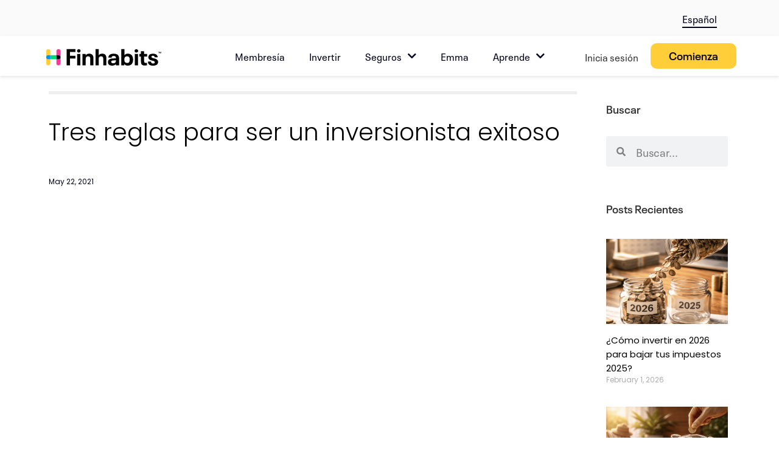

--- FILE ---
content_type: text/html; charset=UTF-8
request_url: https://www.finhabits.com/es/tres-reglas-para-ser-un-inversionista-exitoso/
body_size: 296410
content:
<!doctype html>
<html lang="es-US">
<head>
	<meta charset="UTF-8">
	<meta name="viewport" content="width=device-width, initial-scale=1">
	<link rel="profile" href="https://gmpg.org/xfn/11">
	<meta name='robots' content='index, follow, max-image-preview:large, max-snippet:-1, max-video-preview:-1' />
	<style></style>
	
	<!-- This site is optimized with the Yoast SEO Premium plugin v26.5 (Yoast SEO v26.5) - https://yoast.com/wordpress/plugins/seo/ -->
	<title>Tres reglas para ser un inversionista exitoso - Guía Finhabits</title>
<link crossorigin data-rocket-preload as="font" href="https://www.finhabits.com/wp-content/uploads/2025/04/NeuePlakText-Regular.woff" rel="preload">
<link crossorigin data-rocket-preload as="font" href="https://www.finhabits.com/wp-content/uploads/2025/04/NeuePlakText-SemiBold.woff" rel="preload">
<link crossorigin data-rocket-preload as="font" href="https://www.finhabits.com/wp-content/uploads/2025/04/NeuePlak-Bold.woff" rel="preload">
<link crossorigin data-rocket-preload as="font" href="https://www.finhabits.com/wp-content/uploads/2025/04/NeuePlak-ExtraBlack.woff" rel="preload">
<link crossorigin data-rocket-preload as="font" href="https://www.finhabits.com/wp-content/uploads/2025/04/NeuePlak-SemiBold.woff" rel="preload">
<link crossorigin data-rocket-preload as="font" href="https://www.finhabits.com/wp-content/plugins/elementor/assets/lib/font-awesome/webfonts/fa-regular-400.woff2" rel="preload">
<link crossorigin data-rocket-preload as="font" href="https://www.finhabits.com/wp-content/plugins/elementor/assets/lib/font-awesome/webfonts/fa-solid-900.woff2" rel="preload">
<link crossorigin data-rocket-preload as="font" href="https://www.finhabits.com/wp-content/plugins/elementor/assets/lib/eicons/fonts/eicons.woff2?5.44.0" rel="preload">
<link crossorigin data-rocket-preload as="font" href="https://www.finhabits.com/wp-content/uploads/elementor/google-fonts/fonts/poppins-pxibyp8kv8jhgfvrldz8z1xlfq.woff2" rel="preload">
<link crossorigin data-rocket-preload as="font" href="https://www.finhabits.com/wp-content/uploads/elementor/google-fonts/fonts/poppins-pxieyp8kv8jhgfvrjjfecg.woff2" rel="preload">
<link crossorigin data-rocket-preload as="font" href="https://www.finhabits.com/wp-content/uploads/elementor/google-fonts/fonts/poppins-pxibyp8kv8jhgfvrlgt9z1xlfq.woff2" rel="preload">
<link crossorigin data-rocket-preload as="font" href="https://www.finhabits.com/wp-content/uploads/elementor/google-fonts/fonts/poppins-pxibyp8kv8jhgfvrlcz7z1xlfq.woff2" rel="preload">
<link crossorigin data-rocket-preload as="font" href="https://www.finhabits.com/wp-content/plugins/elementor/assets/lib/font-awesome/webfonts/fa-brands-400.woff2" rel="preload">
<style id="wpr-usedcss">img:is([sizes=auto i],[sizes^="auto," i]){contain-intrinsic-size:3000px 1500px}.rotate{-webkit-transition:.5s ease-out;transition:all .5s ease-out;-webkit-transform:rotate(0);-ms-transform:rotate(0);transform:rotate(0)}.betterdocs-single-category-wrapper{flex:1 0 calc(100%/var(--column,3) - var(--gap,15)*1px)}@media only screen and (max-width:767px){.betterdocs-single-category-wrapper{flex:1 0 calc(50% - var(--gap,15)*1px)}}@media only screen and (max-width:425px){.betterdocs-single-category-wrapper{flex:1 0 calc(100% - var(--gap,15)*1px)}}.wpml-ls-legacy-list-horizontal{border:1px solid transparent;padding:7px;clear:both}.wpml-ls-legacy-list-horizontal>ul{padding:0;margin:0!important;list-style-type:none}.wpml-ls-legacy-list-horizontal .wpml-ls-item{padding:0;margin:0;list-style-type:none;display:inline-block}.wpml-ls-legacy-list-horizontal a{display:block;text-decoration:none;padding:5px 10px 6px;line-height:1}.wpml-ls-legacy-list-horizontal a span{vertical-align:middle}html{line-height:1.15;-webkit-text-size-adjust:100%}*,:after,:before{box-sizing:border-box}body{background-color:#fff;color:#333;font-family:-apple-system,BlinkMacSystemFont,'Segoe UI',Roboto,'Helvetica Neue',Arial,'Noto Sans',sans-serif,'Apple Color Emoji','Segoe UI Emoji','Segoe UI Symbol','Noto Color Emoji';font-size:1rem;font-weight:400;line-height:1.5;margin:0;-webkit-font-smoothing:antialiased;-moz-osx-font-smoothing:grayscale}h1,h2,h3,h5{color:inherit;font-family:inherit;font-weight:500;line-height:1.2;margin-block-end:1rem;margin-block-start:.5rem}h1{font-size:2.5rem}h2{font-size:2rem}h3{font-size:1.75rem}h5{font-size:1.25rem}p{margin-block-end:.9rem;margin-block-start:0}a{background-color:transparent;color:#c36;text-decoration:none}a:active,a:hover{color:#336}a:not([href]):not([tabindex]),a:not([href]):not([tabindex]):focus,a:not([href]):not([tabindex]):hover{color:inherit;text-decoration:none}a:not([href]):not([tabindex]):focus{outline:0}strong{font-weight:bolder}code{font-family:monospace,monospace;font-size:1em}sub{font-size:75%;line-height:0;position:relative;vertical-align:baseline}sub{bottom:-.25em}img{border-style:none;height:auto;max-width:100%}[hidden],template{display:none}@media print{*,:after,:before{background:0 0!important;box-shadow:none!important;color:#000!important;text-shadow:none!important}a,a:visited{text-decoration:underline}a[href]:after{content:" (" attr(href) ")"}a[href^="#"]:after,a[href^="javascript:"]:after{content:""}img,tr{-moz-column-break-inside:avoid;break-inside:avoid}h2,h3,p{orphans:3;widows:3}h2,h3{-moz-column-break-after:avoid;break-after:avoid}}label{display:inline-block;line-height:1;vertical-align:middle}button,input,optgroup,select,textarea{font-family:inherit;font-size:1rem;line-height:1.5;margin:0}input[type=email],input[type=number],input[type=password],input[type=search],input[type=text],input[type=url],select,textarea{border:1px solid #666;border-radius:3px;padding:.5rem 1rem;transition:all .3s;width:100%}input[type=email]:focus,input[type=number]:focus,input[type=password]:focus,input[type=search]:focus,input[type=text]:focus,input[type=url]:focus,select:focus,textarea:focus{border-color:#333}button,input{overflow:visible}button,select{text-transform:none}[type=button],[type=reset],[type=submit],button{-webkit-appearance:button;width:auto}[type=button],[type=submit],button{background-color:transparent;border:1px solid #c36;border-radius:3px;color:#c36;display:inline-block;font-size:1rem;font-weight:400;padding:.5rem 1rem;text-align:center;transition:all .3s;-webkit-user-select:none;-moz-user-select:none;user-select:none;white-space:nowrap}[type=button]:focus:not(:focus-visible),[type=submit]:focus:not(:focus-visible),button:focus:not(:focus-visible){outline:0}[type=button]:focus,[type=button]:hover,[type=submit]:focus,[type=submit]:hover,button:focus,button:hover{background-color:#c36;color:#fff;text-decoration:none}[type=button]:not(:disabled),[type=submit]:not(:disabled),button:not(:disabled){cursor:pointer}fieldset{padding:.35em .75em .625em}legend{box-sizing:border-box;color:inherit;display:table;max-width:100%;padding:0;white-space:normal}progress{vertical-align:baseline}textarea{overflow:auto;resize:vertical}[type=checkbox],[type=radio]{box-sizing:border-box;padding:0}[type=number]::-webkit-inner-spin-button,[type=number]::-webkit-outer-spin-button{height:auto}[type=search]{-webkit-appearance:textfield;outline-offset:-2px}[type=search]::-webkit-search-decoration{-webkit-appearance:none}::-webkit-file-upload-button{-webkit-appearance:button;font:inherit}select{display:block}table{background-color:transparent;border-collapse:collapse;border-spacing:0;font-size:.9em;margin-block-end:15px;width:100%}table tbody+tbody{border-block-start:2px solid hsla(0,0%,50%,.502)}dl,dt,li,ul{background:0 0;border:0;font-size:100%;margin-block-end:0;margin-block-start:0;outline:0;vertical-align:baseline}.pagination{display:flex;justify-content:space-between;margin:20px auto}.sticky{display:block;position:relative}.hide{display:none!important}.screen-reader-text{clip:rect(1px,1px,1px,1px);height:1px;overflow:hidden;position:absolute!important;width:1px;word-wrap:normal!important}.screen-reader-text:focus{background-color:#eee;clip:auto!important;clip-path:none;color:#333;display:block;font-size:1rem;height:auto;left:5px;line-height:normal;padding:12px 24px;text-decoration:none;top:5px;width:auto;z-index:100000}.site-header:not(.dynamic-header){margin-inline-end:auto;margin-inline-start:auto;width:100%}@media(max-width:575px){.site-header:not(.dynamic-header){padding-inline-end:10px;padding-inline-start:10px}}@media(min-width:576px){.site-header:not(.dynamic-header){max-width:500px}}@media(min-width:768px){.site-header:not(.dynamic-header){max-width:600px}}@media(min-width:992px){.site-header:not(.dynamic-header){max-width:800px}}@media(min-width:1200px){.site-header:not(.dynamic-header){max-width:1140px}}.site-header+.elementor{min-height:calc(100vh - 320px)}.site-header{display:flex;flex-wrap:wrap;justify-content:space-between;padding-block-end:1rem;padding-block-start:1rem;position:relative}.site-navigation-toggle-holder{align-items:center;display:flex;padding:8px 15px}.site-navigation-toggle-holder .site-navigation-toggle{align-items:center;background-color:rgba(0,0,0,.05);border:0 solid;border-radius:3px;color:#494c4f;cursor:pointer;display:flex;justify-content:center;padding:.5rem}.site-navigation-dropdown{bottom:0;left:0;margin-block-start:10px;position:absolute;transform-origin:top;transition:max-height .3s,transform .3s;width:100%;z-index:10000}.site-navigation-toggle-holder:not(.elementor-active)+.site-navigation-dropdown{max-height:0;transform:scaleY(0)}.site-navigation-toggle-holder.elementor-active+.site-navigation-dropdown{max-height:100vh;transform:scaleY(1)}.site-navigation-dropdown ul{padding:0}.site-navigation-dropdown ul.menu{background:#fff;margin:0;padding:0;position:absolute;width:100%}.site-navigation-dropdown ul.menu li{display:block;position:relative;width:100%}.site-navigation-dropdown ul.menu li a{background:#fff;box-shadow:inset 0 -1px 0 rgba(0,0,0,.102);color:#55595c;display:block;padding:20px}.site-navigation-dropdown ul.menu>li li{max-height:0;transform:scaleY(0);transform-origin:top;transition:max-height .3s,transform .3s}.site-navigation-dropdown ul.menu li.elementor-active>ul>li{max-height:100vh;transform:scaleY(1)}:root{--direction-multiplier:1}body.rtl{--direction-multiplier:-1}.elementor-hidden{display:none}.elementor-screen-only,.screen-reader-text,.screen-reader-text span{height:1px;margin:-1px;overflow:hidden;padding:0;position:absolute;top:-10000em;width:1px;clip:rect(0,0,0,0);border:0}.elementor *,.elementor :after,.elementor :before{box-sizing:border-box}.elementor a{box-shadow:none;text-decoration:none}.elementor img{border:none;border-radius:0;box-shadow:none;height:auto;max-width:100%}.elementor iframe,.elementor object,.elementor video{border:none;line-height:1;margin:0;max-width:100%;width:100%}.elementor-widget-wrap .elementor-element.elementor-widget__width-auto{max-width:100%}.elementor-element{--flex-direction:initial;--flex-wrap:initial;--justify-content:initial;--align-items:initial;--align-content:initial;--gap:initial;--flex-basis:initial;--flex-grow:initial;--flex-shrink:initial;--order:initial;--align-self:initial;align-self:var(--align-self);flex-basis:var(--flex-basis);flex-grow:var(--flex-grow);flex-shrink:var(--flex-shrink);order:var(--order)}.elementor-element:where(.e-con-full,.elementor-widget){align-content:var(--align-content);align-items:var(--align-items);flex-direction:var(--flex-direction);flex-wrap:var(--flex-wrap);gap:var(--row-gap) var(--column-gap);justify-content:var(--justify-content)}.elementor-invisible{visibility:hidden}.elementor-align-center{text-align:center}.elementor-align-left{text-align:left}.elementor-align-center .elementor-button,.elementor-align-left .elementor-button{width:auto}:root{--page-title-display:block}.elementor-page-title{display:var(--page-title-display)}.elementor-section{position:relative}.elementor-section .elementor-container{display:flex;margin-left:auto;margin-right:auto;position:relative}@media (max-width:1024px){.elementor-section .elementor-container{flex-wrap:wrap}}.elementor-section.elementor-section-stretched{position:relative;width:100%}.elementor-section.elementor-section-items-middle>.elementor-container{align-items:center}.elementor-widget-wrap{align-content:flex-start;flex-wrap:wrap;position:relative;width:100%}.elementor:not(.elementor-bc-flex-widget) .elementor-widget-wrap{display:flex}.elementor-widget-wrap>.elementor-element{width:100%}.elementor-widget-wrap.e-swiper-container{width:calc(100% - (var(--e-column-margin-left,0px) + var(--e-column-margin-right,0px)))}.elementor-widget{position:relative}.elementor-widget:not(:last-child){margin-bottom:var(--kit-widget-spacing,20px)}.elementor-widget:not(:last-child).elementor-widget__width-auto{margin-bottom:0}.elementor-column{display:flex;min-height:1px;position:relative}.elementor-column-gap-default>.elementor-column>.elementor-element-populated{padding:10px}.elementor-inner-section .elementor-column-gap-no .elementor-element-populated{padding:0}@media (min-width:768px){.elementor-column.elementor-col-25{width:25%}.elementor-column.elementor-col-33{width:33.333%}.elementor-column.elementor-col-50{width:50%}.elementor-column.elementor-col-66{width:66.666%}.elementor-column.elementor-col-100{width:100%}}.elementor-grid{display:grid;grid-column-gap:var(--grid-column-gap);grid-row-gap:var(--grid-row-gap)}.elementor-grid .elementor-grid-item{min-width:0}.elementor-grid-0 .elementor-grid{display:inline-block;margin-bottom:calc(-1 * var(--grid-row-gap));width:100%;word-spacing:var(--grid-column-gap)}.elementor-grid-0 .elementor-grid .elementor-grid-item{display:inline-block;margin-bottom:var(--grid-row-gap);word-break:break-word}.elementor-grid-1 .elementor-grid{grid-template-columns:repeat(1,1fr)}@media (min-width:1025px){#elementor-device-mode:after{content:"desktop"}}@media (min-width:-1){#elementor-device-mode:after{content:"widescreen"}.elementor-widget:not(.elementor-widescreen-align-right) .elementor-icon-list-item:after{inset-inline-start:0}.elementor-widget:not(.elementor-widescreen-align-left) .elementor-icon-list-item:after{inset-inline-end:0}}@media (max-width:-1){#elementor-device-mode:after{content:"laptop"}#elementor-device-mode:after{content:"tablet_extra"}.elementor-widget:not(.elementor-laptop-align-right) .elementor-icon-list-item:after{inset-inline-start:0}.elementor-widget:not(.elementor-laptop-align-left) .elementor-icon-list-item:after{inset-inline-end:0}}@media (max-width:1024px){.elementor-grid-tablet-2 .elementor-grid{grid-template-columns:repeat(2,1fr)}#elementor-device-mode:after{content:"tablet"}.elementor-widget:not(.elementor-tablet-align-right) .elementor-icon-list-item:after{inset-inline-start:0}.elementor-widget:not(.elementor-tablet-align-left) .elementor-icon-list-item:after{inset-inline-end:0}}@media (max-width:880px){#elementor-device-mode:after{content:"mobile_extra"}.elementor-widget:not(.elementor-mobile_extra-align-right) .elementor-icon-list-item:after{inset-inline-start:0}.elementor-widget:not(.elementor-mobile_extra-align-left) .elementor-icon-list-item:after{inset-inline-end:0}}@media (max-width:767px){.elementor-widget-wrap .elementor-element.elementor-widget-mobile__width-auto{max-width:100%}.elementor-column{width:100%}.elementor-grid-mobile-1 .elementor-grid{grid-template-columns:repeat(1,1fr)}#elementor-device-mode:after{content:"mobile"}}@media (prefers-reduced-motion:no-preference){html{scroll-behavior:smooth}}.e-con{--border-radius:0;--border-top-width:0px;--border-right-width:0px;--border-bottom-width:0px;--border-left-width:0px;--border-style:initial;--border-color:initial;--container-widget-width:100%;--container-widget-height:initial;--container-widget-flex-grow:0;--container-widget-align-self:initial;--content-width:min(100%,var(--container-max-width,1140px));--width:100%;--min-height:initial;--height:auto;--text-align:initial;--margin-top:0px;--margin-right:0px;--margin-bottom:0px;--margin-left:0px;--padding-top:var(--container-default-padding-top,10px);--padding-right:var(--container-default-padding-right,10px);--padding-bottom:var(--container-default-padding-bottom,10px);--padding-left:var(--container-default-padding-left,10px);--position:relative;--z-index:revert;--overflow:visible;--gap:var(--widgets-spacing,20px);--row-gap:var(--widgets-spacing-row,20px);--column-gap:var(--widgets-spacing-column,20px);--overlay-mix-blend-mode:initial;--overlay-opacity:1;--overlay-transition:0.3s;--e-con-grid-template-columns:repeat(3,1fr);--e-con-grid-template-rows:repeat(2,1fr);border-radius:var(--border-radius);height:var(--height);min-height:var(--min-height);min-width:0;overflow:var(--overflow);position:var(--position);width:var(--width);z-index:var(--z-index);--flex-wrap-mobile:wrap;margin-block-end:var(--margin-block-end);margin-block-start:var(--margin-block-start);margin-inline-end:var(--margin-inline-end);margin-inline-start:var(--margin-inline-start);padding-inline-end:var(--padding-inline-end);padding-inline-start:var(--padding-inline-start)}.e-con:where(:not(.e-div-block-base)){transition:background var(--background-transition,.3s),border var(--border-transition,.3s),box-shadow var(--border-transition,.3s),transform var(--e-con-transform-transition-duration,.4s)}.e-con{--margin-block-start:var(--margin-top);--margin-block-end:var(--margin-bottom);--margin-inline-start:var(--margin-left);--margin-inline-end:var(--margin-right);--padding-inline-start:var(--padding-left);--padding-inline-end:var(--padding-right);--padding-block-start:var(--padding-top);--padding-block-end:var(--padding-bottom);--border-block-start-width:var(--border-top-width);--border-block-end-width:var(--border-bottom-width);--border-inline-start-width:var(--border-left-width);--border-inline-end-width:var(--border-right-width)}body.rtl .e-con{--padding-inline-start:var(--padding-right);--padding-inline-end:var(--padding-left);--margin-inline-start:var(--margin-right);--margin-inline-end:var(--margin-left);--border-inline-start-width:var(--border-right-width);--border-inline-end-width:var(--border-left-width)}.e-con>.e-con-inner{padding-block-end:var(--padding-block-end);padding-block-start:var(--padding-block-start);text-align:var(--text-align)}.e-con,.e-con>.e-con-inner{display:var(--display)}.e-con>.e-con-inner{gap:var(--row-gap) var(--column-gap);height:100%;margin:0 auto;max-width:var(--content-width);padding-inline-end:0;padding-inline-start:0;width:100%}:is(.elementor-section-wrap,[data-elementor-id])>.e-con{--margin-left:auto;--margin-right:auto;max-width:min(100%,var(--width))}.e-con .elementor-widget.elementor-widget{margin-block-end:0}.e-con:before,.e-con>.elementor-motion-effects-container>.elementor-motion-effects-layer:before{border-block-end-width:var(--border-block-end-width);border-block-start-width:var(--border-block-start-width);border-color:var(--border-color);border-inline-end-width:var(--border-inline-end-width);border-inline-start-width:var(--border-inline-start-width);border-radius:var(--border-radius);border-style:var(--border-style);content:var(--background-overlay);display:block;height:max(100% + var(--border-top-width) + var(--border-bottom-width),100%);left:calc(0px - var(--border-left-width));mix-blend-mode:var(--overlay-mix-blend-mode);opacity:var(--overlay-opacity);position:absolute;top:calc(0px - var(--border-top-width));transition:var(--overlay-transition,.3s);width:max(100% + var(--border-left-width) + var(--border-right-width),100%)}.e-con:before{transition:background var(--overlay-transition,.3s),border-radius var(--border-transition,.3s),opacity var(--overlay-transition,.3s)}.e-con .elementor-widget{min-width:0}.e-con .elementor-widget.e-widget-swiper{width:100%}.e-con>.e-con-inner>.elementor-widget>.elementor-widget-container,.e-con>.elementor-widget>.elementor-widget-container{height:100%}.e-con.e-con>.e-con-inner>.elementor-widget,.elementor.elementor .e-con>.elementor-widget{max-width:100%}.e-con .elementor-widget:not(:last-child){--kit-widget-spacing:0px}.elementor-element:where(:not(.e-con)):where(:not(.e-div-block-base)) .elementor-widget-container,.elementor-element:where(:not(.e-con)):where(:not(.e-div-block-base)):not(:has(.elementor-widget-container)){transition:background .3s,border .3s,border-radius .3s,box-shadow .3s,transform var(--e-transform-transition-duration,.4s)}.elementor-heading-title{line-height:1;margin:0;padding:0}.elementor-button{background-color:#69727d;border-radius:3px;color:#fff;display:inline-block;font-size:15px;line-height:1;padding:12px 24px;fill:#fff;text-align:center;transition:all .3s}.elementor-button:focus,.elementor-button:hover,.elementor-button:visited{color:#fff}.elementor-button-content-wrapper{display:flex;flex-direction:row;gap:5px;justify-content:center}.elementor-button-icon{align-items:center;display:flex}.elementor-button-icon svg{height:auto;width:1em}.elementor-button-icon .e-font-icon-svg{height:1em}.elementor-button-text{display:inline-block}.elementor-button.elementor-size-xs{border-radius:2px;font-size:13px;padding:10px 20px}.elementor-button span{text-decoration:inherit}.elementor-icon{color:#69727d;display:inline-block;font-size:50px;line-height:1;text-align:center;transition:all .3s}.elementor-icon:hover{color:#69727d}.elementor-icon i,.elementor-icon svg{display:block;height:1em;position:relative;width:1em}.elementor-icon i:before,.elementor-icon svg:before{left:50%;position:absolute;transform:translateX(-50%)}.elementor-shape-square .elementor-icon{border-radius:0}.animated{animation-duration:1.25s}.animated.reverse{animation-direction:reverse;animation-fill-mode:forwards}@media (prefers-reduced-motion:reduce){.animated{animation:none!important}html *{transition-delay:0s!important;transition-duration:0s!important}}@media (max-width:767px){.elementor .elementor-hidden-mobile{display:none}.elementor-widget:not(.elementor-mobile-align-right) .elementor-icon-list-item:after{inset-inline-start:0}.elementor-widget:not(.elementor-mobile-align-left) .elementor-icon-list-item:after{inset-inline-end:0}}@media (min-width:768px) and (max-width:880px){.elementor .elementor-hidden-mobile_extra{display:none}}@media (min-width:881px) and (max-width:1024px){.elementor .elementor-hidden-tablet{display:none}}@media (min-width:1025px) and (max-width:99999px){.elementor .elementor-hidden-desktop{display:none}}.elementor-kit-21673{--e-global-color-primary:#333333;--e-global-color-secondary:#00001B;--e-global-color-text:#333333;--e-global-color-accent:#FFCE39;--e-global-color-be9c912:#000000;--e-global-color-a00b76e:#54595F9E;--e-global-color-1dd2b1a:#FFFFFF;--e-global-color-5218a0d:#00001B;--e-global-color-fa42b7a:#333333;--e-global-color-8603f11:#FFCE39;--e-global-color-3961afc:#FED172;--e-global-color-c265a46:#24D46D;--e-global-color-11e33f6:#2226F7;--e-global-color-cc51f27:#0092EA;--e-global-color-fd83bc9:#FF1780;--e-global-color-00aed4c:#FAFAFA;--e-global-color-2967dba:#F4F4F4;--e-global-color-fa4f041:#FFF3DA;--e-global-typography-primary-font-family:"Neue Plak Texto";--e-global-typography-primary-font-size:18px;--e-global-typography-primary-font-weight:400;--e-global-typography-secondary-font-family:"Neue Plak Texto";--e-global-typography-secondary-font-size:18px;--e-global-typography-secondary-font-weight:600;--e-global-typography-text-font-family:"Neue Plak Texto";--e-global-typography-text-font-size:18px;--e-global-typography-text-font-weight:400;--e-global-typography-accent-font-family:"Neue Plak Headline";--e-global-typography-accent-font-size:18px;--e-global-typography-accent-font-weight:600;--e-global-typography-4aa5b4f-font-family:"Poppins";--e-global-typography-4aa5b4f-font-size:58px;--e-global-typography-4aa5b4f-font-weight:300;--e-global-typography-4aa5b4f-line-height:70px;--e-global-typography-ce33c20-font-family:"Poppins";--e-global-typography-ce33c20-font-size:25px;--e-global-typography-ce33c20-font-weight:400;--e-global-typography-ce33c20-line-height:30px;--e-global-typography-f1b166f-font-family:"Poppins";--e-global-typography-f1b166f-font-size:39px;--e-global-typography-f1b166f-font-weight:300;--e-global-typography-f1b166f-line-height:45px;--e-global-typography-c25bed6-font-family:"Poppins";--e-global-typography-c25bed6-font-size:19px;--e-global-typography-c25bed6-font-weight:400;--e-global-typography-c25bed6-line-height:27px;--e-global-typography-0ed3e2b-font-family:"Poppins";--e-global-typography-0ed3e2b-font-size:17px;--e-global-typography-0ed3e2b-font-weight:400;--e-global-typography-32796f8-font-family:"Poppins";--e-global-typography-32796f8-font-size:19px;--e-global-typography-32796f8-font-weight:500;--e-global-typography-32796f8-line-height:22px;--e-global-typography-ff69ef6-font-family:"Poppins";--e-global-typography-ff69ef6-font-size:14px;--e-global-typography-ff69ef6-font-weight:400;--e-global-typography-ff69ef6-line-height:20px;--e-global-typography-e6e6c28-font-family:"Poppins";--e-global-typography-e6e6c28-font-size:13px;--e-global-typography-e6e6c28-font-weight:400;--e-global-typography-e6e6c28-line-height:19px;--e-global-typography-105cca7-font-family:"Poppins";--e-global-typography-105cca7-font-size:110px;--e-global-typography-105cca7-font-weight:500;--e-global-typography-105cca7-line-height:100px;--e-global-typography-1863590-font-family:"Poppins";--e-global-typography-1863590-font-size:15px;--e-global-typography-1863590-font-weight:400;--e-global-typography-1863590-line-height:23px;--e-global-typography-cea3e8b-font-family:"Poppins";--e-global-typography-cea3e8b-font-size:14px;--e-global-typography-cea3e8b-font-weight:600;--e-global-typography-cea3e8b-line-height:17px;--e-global-typography-36576c3-font-family:"Poppins";--e-global-typography-36576c3-font-size:10px;--e-global-typography-36576c3-font-weight:500;--e-global-typography-36576c3-line-height:16px;--e-global-typography-285c452-font-family:"Poppins";--e-global-typography-285c452-font-size:35px;--e-global-typography-285c452-font-weight:300;--e-global-typography-285c452-line-height:45px;--e-global-typography-ed10bec-font-family:"Poppins";--e-global-typography-ed10bec-font-size:51px;--e-global-typography-ed10bec-font-weight:300;--e-global-typography-ed10bec-line-height:66px;--e-global-typography-f5f3225-font-family:"Poppins";--e-global-typography-f5f3225-font-size:39px;--e-global-typography-f5f3225-font-weight:400;--e-global-typography-f5f3225-line-height:45px;--e-global-typography-f72f607-font-family:"Poppins";--e-global-typography-f72f607-font-size:17px;--e-global-typography-f72f607-font-weight:600;--e-global-typography-56e8cda-font-family:"Poppins";--e-global-typography-56e8cda-font-size:25px;--e-global-typography-56e8cda-font-weight:500;--e-global-typography-56e8cda-line-height:30px;--e-global-typography-89bde74-font-family:"Poppins";--e-global-typography-89bde74-font-size:12px;--e-global-typography-89bde74-font-weight:400;--e-global-typography-89bde74-text-transform:capitalize;--e-global-typography-c4d65c7-font-family:"Neue Plak Headline";--e-global-typography-c4d65c7-font-weight:700;--e-global-typography-dbd7658-font-family:"Neue Plak Headline";--e-global-typography-dbd7658-font-weight:500;--e-global-typography-51a5d1f-font-family:"Neue Plak Headline";--e-global-typography-51a5d1f-font-weight:200;--e-global-typography-3352da8-font-family:"Neue Plak Headline";--e-global-typography-3352da8-font-weight:900;--e-global-typography-1256bee-font-family:"Neue Plak Texto";--e-global-typography-1256bee-font-size:12px;--e-global-typography-1256bee-font-weight:400;--e-global-typography-a73b47a-font-family:"Neue Plak Texto";--e-global-typography-a73b47a-font-weight:600;--e-global-typography-6581886-font-family:"Neue Plak Texto";--e-global-typography-6581886-font-weight:700;--e-global-typography-ce212cf-font-family:"Neue Plak Texto";--e-global-typography-ce212cf-font-weight:400;--e-global-typography-ce212cf-font-style:italic;--e-global-typography-920d875-font-family:"Neue Plak Texto";--e-global-typography-920d875-font-size:17px;--e-global-typography-920d875-font-weight:400;--e-global-typography-920d875-line-height:19px;--e-global-typography-e8d7c6d-font-family:"Neue Plak Headline";--e-global-typography-e8d7c6d-font-size:47px;--e-global-typography-e8d7c6d-font-weight:400;--e-global-typography-e8d7c6d-line-height:49px;--e-global-typography-e8d7c6d-letter-spacing:0px;--e-global-typography-9c70d25-font-family:"Neue Plak Texto";--e-global-typography-9c70d25-font-size:13px;--e-global-typography-9c70d25-font-weight:600;--e-global-typography-9c70d25-line-height:19px;--e-global-typography-0069b2b-font-family:"Neue Plak Headline";--e-global-typography-0069b2b-font-size:24px;--e-global-typography-0069b2b-font-weight:300;--e-global-typography-0069b2b-line-height:26px;--e-global-typography-0069b2b-letter-spacing:-0.8px;--e-global-typography-f8ec761-font-family:"Neue Plak Headline";--e-global-typography-f8ec761-font-size:24px;--e-global-typography-f8ec761-font-weight:400;--e-global-typography-f8ec761-line-height:26px;--e-global-typography-f8ec761-letter-spacing:0px;--e-global-typography-336b1e0-font-family:"Neue Plak Headline";--e-global-typography-336b1e0-font-size:17px;--e-global-typography-336b1e0-font-weight:300;--e-global-typography-336b1e0-line-height:26px;--e-global-typography-336b1e0-letter-spacing:-0.8px;--e-global-typography-3d3cdd4-font-family:"Neue Plak Texto";--e-global-typography-3d3cdd4-font-size:12px;--e-global-typography-3d3cdd4-font-weight:400;--e-global-typography-3d3cdd4-line-height:20px;--e-global-typography-754220a-font-family:"Neue Plak Texto";--e-global-typography-754220a-font-size:18px;--e-global-typography-0037637-font-family:"Neue Plak Headline";--e-global-typography-0037637-font-size:18px;--e-global-typography-0037637-font-weight:400;--e-global-typography-0037637-line-height:1em;--e-global-typography-8fb60f7-font-family:"Neue Plak Headline";--e-global-typography-8fb60f7-font-size:60px;--e-global-typography-8fb60f7-font-weight:400;--e-global-typography-8fb60f7-line-height:1em;--e-global-typography-8fb60f7-letter-spacing:0px;--e-global-typography-458a52b-font-family:"Neue Plak Headline";--e-global-typography-458a52b-font-size:40px;--e-global-typography-458a52b-font-weight:400;--e-global-typography-458a52b-line-height:1em;--e-global-typography-458a52b-letter-spacing:0px;--e-global-typography-077b7d2-font-family:"Neue Plak Headline";--e-global-typography-077b7d2-font-size:40px;--e-global-typography-077b7d2-font-weight:400;--e-global-typography-077b7d2-line-height:1em;--e-global-typography-077b7d2-letter-spacing:0px;--e-global-typography-41f4c19-font-family:"Neue Plak Texto";--e-global-typography-41f4c19-font-size:28px;--e-global-typography-41f4c19-font-weight:300;--e-global-typography-41f4c19-line-height:1.2em;--e-global-typography-8719ac7-font-family:"Neue Plak Headline";--e-global-typography-8719ac7-font-size:16px;--e-global-typography-8719ac7-font-weight:400;--e-global-typography-8719ac7-line-height:1em;--e-global-typography-2e57d09-font-family:"Neue Plak Texto";--e-global-typography-2e57d09-font-size:18px;--e-global-typography-2e57d09-font-weight:300;--e-global-typography-2e57d09-line-height:1.2em;color:var(--e-global-color-fa42b7a);font-family:"Neue Plak Texto",Sans-serif;font-size:18px}.elementor-kit-21673 .elementor-button,.elementor-kit-21673 button,.elementor-kit-21673 input[type=button],.elementor-kit-21673 input[type=submit]{background-color:#ffce39;font-family:var( --e-global-typography-754220a-font-family ),Sans-serif;font-size:var( --e-global-typography-754220a-font-size );line-height:var( --e-global-typography-754220a-line-height );color:var(--e-global-color-be9c912);border-radius:10px 10px 10px 10px;padding:10px 20px}.elementor-kit-21673 a{color:#2226f7;font-family:"Neue Plak Texto",Sans-serif}.elementor-kit-21673 a:hover{color:#2226f7}.elementor-kit-21673 h1{color:var(--e-global-color-be9c912)}.elementor-kit-21673 h2{color:var(--e-global-color-be9c912);font-family:"Neue Plak Headline",Sans-serif;font-size:32px;font-weight:400}.elementor-kit-21673 h3{color:var(--e-global-color-fa42b7a);font-family:"Neue Plak Headline",Sans-serif;font-size:26px;font-weight:300}.elementor-kit-21673 h5{color:var(--e-global-color-fa42b7a);font-family:"Neue Plak Headline",Sans-serif;font-size:18px;font-weight:400}.elementor-kit-21673 .elementor-button:focus,.elementor-kit-21673 .elementor-button:hover,.elementor-kit-21673 button:focus,.elementor-kit-21673 button:hover,.elementor-kit-21673 input[type=button]:focus,.elementor-kit-21673 input[type=button]:hover,.elementor-kit-21673 input[type=submit]:focus,.elementor-kit-21673 input[type=submit]:hover{color:var(--e-global-color-be9c912)}.elementor-kit-21673 input:not([type=button]):not([type=submit]),.elementor-kit-21673 textarea{accent-color:var(--e-global-color-accent);border-radius:10px 10px 10px 10px}.elementor-section.elementor-section-boxed>.elementor-container{max-width:1140px}.e-con{--container-max-width:1140px}.elementor-widget:not(:last-child){margin-block-end:20px}.elementor-element{--widgets-spacing:20px 20px;--widgets-spacing-row:20px;--widgets-spacing-column:20px}.site-header{padding-inline-end:0px;padding-inline-start:0px}@media(max-width:1024px){.elementor-kit-21673{--e-global-typography-4aa5b4f-font-size:44px;--e-global-typography-4aa5b4f-line-height:50px;--e-global-typography-2e57d09-font-size:26px}.elementor-kit-21673 .elementor-button,.elementor-kit-21673 button,.elementor-kit-21673 input[type=button],.elementor-kit-21673 input[type=submit]{font-size:var( --e-global-typography-754220a-font-size );line-height:var( --e-global-typography-754220a-line-height )}.elementor-section.elementor-section-boxed>.elementor-container{max-width:1024px}.e-con{--container-max-width:1024px}}@media(max-width:767px){table table{font-size:.8em}.elementor-kit-21673{--e-global-typography-4aa5b4f-font-size:38px;--e-global-typography-4aa5b4f-line-height:43px;--e-global-typography-ce33c20-font-size:28px;--e-global-typography-f1b166f-font-size:25px;--e-global-typography-f1b166f-line-height:35px;--e-global-typography-c25bed6-font-size:18px;--e-global-typography-0ed3e2b-font-size:16px;--e-global-typography-0ed3e2b-line-height:22px;--e-global-typography-32796f8-font-size:15px;--e-global-typography-32796f8-line-height:22px;--e-global-typography-ff69ef6-font-size:14px;--e-global-typography-105cca7-font-size:54px;--e-global-typography-105cca7-line-height:55px;--e-global-typography-285c452-font-size:25px;--e-global-typography-285c452-line-height:35px;--e-global-typography-ed10bec-font-size:38px;--e-global-typography-ed10bec-line-height:43px;--e-global-typography-f5f3225-font-size:25px;--e-global-typography-f5f3225-line-height:35px;--e-global-typography-f72f607-font-size:16px;--e-global-typography-f72f607-line-height:22px;--e-global-typography-56e8cda-font-size:28px}.elementor-kit-21673 .elementor-button,.elementor-kit-21673 button,.elementor-kit-21673 input[type=button],.elementor-kit-21673 input[type=submit]{font-size:var( --e-global-typography-754220a-font-size );line-height:var( --e-global-typography-754220a-line-height )}.elementor-section.elementor-section-boxed>.elementor-container{max-width:767px}.e-con{--container-max-width:767px}}@font-face{font-family:'Neue Plak Texto';font-style:normal;font-weight:400;font-display:swap;src:url('https://www.finhabits.com/wp-content/uploads/2025/04/NeuePlakText-Regular.eot');src:url('https://www.finhabits.com/wp-content/uploads/2025/04/NeuePlakText-Regular.eot?#iefix') format('embedded-opentype'),url('https://www.finhabits.com/wp-content/uploads/2025/04/NeuePlakText-Regular.woff') format('woff'),url('https://www.finhabits.com/wp-content/uploads/2025/04/NeuePlakText-Regular.ttf') format('truetype'),url('https://www.finhabits.com/wp-content/uploads/2025/04/NeuePlakText-Regular.svg#NeuePlakTexto') format('svg')}@font-face{font-family:'Neue Plak Texto';font-style:normal;font-weight:600;font-display:swap;src:url('https://www.finhabits.com/wp-content/uploads/2025/04/NeuePlakText-SemiBold-1.eot');src:url('https://www.finhabits.com/wp-content/uploads/2025/04/NeuePlakText-SemiBold-1.eot?#iefix') format('embedded-opentype'),url('https://www.finhabits.com/wp-content/uploads/2025/04/NeuePlakText-SemiBold.woff') format('woff'),url('https://www.finhabits.com/wp-content/uploads/2025/04/NeuePlakText-SemiBold.ttf') format('truetype'),url('https://www.finhabits.com/wp-content/uploads/2025/04/NeuePlakText-SemiBold.svg#NeuePlakTexto') format('svg')}@font-face{font-family:'Neue Plak Headline';font-style:normal;font-weight:700;font-display:swap;src:url('https://www.finhabits.com/wp-content/uploads/2025/04/NeuePlak-Bold.eot');src:url('https://www.finhabits.com/wp-content/uploads/2025/04/NeuePlak-Bold.eot?#iefix') format('embedded-opentype'),url('https://www.finhabits.com/wp-content/uploads/2025/04/NeuePlak-Bold.woff') format('woff'),url('https://www.finhabits.com/wp-content/uploads/2025/04/NeuePlak-Bold.ttf') format('truetype'),url('https://www.finhabits.com/wp-content/uploads/2025/04/NeuePlak-Bold.svg#NeuePlakHeadline') format('svg')}@font-face{font-family:'Neue Plak Headline';font-style:normal;font-weight:700;font-display:swap;src:url('https://www.finhabits.com/wp-content/uploads/2025/04/NeuePlak-ExtraBlack-1.eot');src:url('https://www.finhabits.com/wp-content/uploads/2025/04/NeuePlak-ExtraBlack-1.eot?#iefix') format('embedded-opentype'),url('https://www.finhabits.com/wp-content/uploads/2025/04/NeuePlak-ExtraBlack.woff') format('woff'),url('https://www.finhabits.com/wp-content/uploads/2025/04/NeuePlak-ExtraBlack.ttf') format('truetype'),url('https://www.finhabits.com/wp-content/uploads/2025/04/NeuePlak-ExtraBlack.svg#NeuePlakHeadline') format('svg')}@font-face{font-family:'Neue Plak Headline';font-style:normal;font-weight:400;font-display:swap;src:url('https://www.finhabits.com/wp-content/uploads/2025/04/NeuePlak-SemiBold-1.eot');src:url('https://www.finhabits.com/wp-content/uploads/2025/04/NeuePlak-SemiBold-1.eot?#iefix') format('embedded-opentype'),url('https://www.finhabits.com/wp-content/uploads/2025/04/NeuePlak-SemiBold.woff') format('woff'),url('https://www.finhabits.com/wp-content/uploads/2025/04/NeuePlak-SemiBold.ttf') format('truetype'),url('https://www.finhabits.com/wp-content/uploads/2025/04/NeuePlak-SemiBold.svg#NeuePlakHeadline') format('svg')}.elementor-widget-image{text-align:center}.elementor-widget-image a{display:inline-block}.elementor-widget-image a img[src$=".svg"]{width:48px}.elementor-widget-image img{display:inline-block;vertical-align:middle}.elementor-item:after,.elementor-item:before{display:block;position:absolute;transition:.3s;transition-timing-function:cubic-bezier(.58,.3,.005,1)}.elementor-item:not(:hover):not(:focus):not(.elementor-item-active):not(.highlighted):after,.elementor-item:not(:hover):not(:focus):not(.elementor-item-active):not(.highlighted):before{opacity:0}.elementor-item.highlighted:after,.elementor-item.highlighted:before,.elementor-item:focus:after,.elementor-item:focus:before,.elementor-item:hover:after,.elementor-item:hover:before{transform:scale(1)}.e--pointer-underline .elementor-item:after,.e--pointer-underline .elementor-item:before{background-color:#3f444b;height:3px;left:0;width:100%;z-index:2}.e--pointer-underline.e--animation-none,.e--pointer-underline.e--animation-none .elementor-item,.e--pointer-underline.e--animation-none .elementor-item:after,.e--pointer-underline.e--animation-none .elementor-item:before,.e--pointer-underline.e--animation-none .elementor-item:focus,.e--pointer-underline.e--animation-none .elementor-item:hover,.e--pointer-underline.e--animation-none:after,.e--pointer-underline.e--animation-none:before,.e--pointer-underline.e--animation-none:focus,.e--pointer-underline.e--animation-none:hover{transition-duration:0s}.e--pointer-underline .elementor-item:after{bottom:0;content:""}.elementor-nav-menu--main .elementor-nav-menu a{transition:.4s}.elementor-nav-menu--main .elementor-nav-menu a,.elementor-nav-menu--main .elementor-nav-menu a.highlighted,.elementor-nav-menu--main .elementor-nav-menu a:focus,.elementor-nav-menu--main .elementor-nav-menu a:hover{padding:13px 20px}.elementor-nav-menu--main .elementor-nav-menu a.current{background:#1f2124;color:#fff}.elementor-nav-menu--main .elementor-nav-menu a.disabled{background:#3f444b;color:#88909b}.elementor-nav-menu--main .elementor-nav-menu ul{border-style:solid;border-width:0;padding:0;position:absolute;width:12em}.elementor-nav-menu--main .elementor-nav-menu span.scroll-down,.elementor-nav-menu--main .elementor-nav-menu span.scroll-up{background:#fff;display:none;height:20px;overflow:hidden;position:absolute;visibility:hidden}.elementor-nav-menu--main .elementor-nav-menu span.scroll-down-arrow,.elementor-nav-menu--main .elementor-nav-menu span.scroll-up-arrow{border:8px dashed transparent;border-bottom:8px solid #33373d;height:0;inset-block-start:-2px;inset-inline-start:50%;margin-inline-start:-8px;overflow:hidden;position:absolute;width:0}.elementor-nav-menu--main .elementor-nav-menu span.scroll-down-arrow{border-color:#33373d transparent transparent;border-style:solid dashed dashed;top:6px}.elementor-nav-menu--main .elementor-nav-menu--dropdown .sub-arrow .e-font-icon-svg,.elementor-nav-menu--main .elementor-nav-menu--dropdown .sub-arrow i{transform:rotate(calc(-90deg * var(--direction-multiplier,1)))}.elementor-nav-menu--main .elementor-nav-menu--dropdown .sub-arrow .e-font-icon-svg{fill:currentColor;height:1em;width:1em}.elementor-nav-menu--layout-horizontal{display:flex}.elementor-nav-menu--layout-horizontal .elementor-nav-menu{display:flex;flex-wrap:wrap}.elementor-nav-menu--layout-horizontal .elementor-nav-menu a{flex-grow:1;white-space:nowrap}.elementor-nav-menu--layout-horizontal .elementor-nav-menu>li{display:flex}.elementor-nav-menu--layout-horizontal .elementor-nav-menu>li ul,.elementor-nav-menu--layout-horizontal .elementor-nav-menu>li>.scroll-down{top:100%!important}.elementor-nav-menu--layout-horizontal .elementor-nav-menu>li:not(:first-child)>a{margin-inline-start:var(--e-nav-menu-horizontal-menu-item-margin)}.elementor-nav-menu--layout-horizontal .elementor-nav-menu>li:not(:first-child)>.scroll-down,.elementor-nav-menu--layout-horizontal .elementor-nav-menu>li:not(:first-child)>.scroll-up,.elementor-nav-menu--layout-horizontal .elementor-nav-menu>li:not(:first-child)>ul{inset-inline-start:var(--e-nav-menu-horizontal-menu-item-margin)!important}.elementor-nav-menu--layout-horizontal .elementor-nav-menu>li:not(:last-child)>a{margin-inline-end:var(--e-nav-menu-horizontal-menu-item-margin)}.elementor-nav-menu--layout-horizontal .elementor-nav-menu>li:not(:last-child):after{align-self:center;border-color:var(--e-nav-menu-divider-color,#000);border-left-style:var(--e-nav-menu-divider-style,solid);border-left-width:var(--e-nav-menu-divider-width,2px);content:var(--e-nav-menu-divider-content,none);height:var(--e-nav-menu-divider-height,35%)}.elementor-nav-menu__align-center .elementor-nav-menu{justify-content:center;margin-inline-end:auto;margin-inline-start:auto}.elementor-widget-nav-menu .elementor-widget-container,.elementor-widget-nav-menu:not(:has(.elementor-widget-container)):not([class*=elementor-hidden-]){display:flex;flex-direction:column}.elementor-nav-menu{position:relative;z-index:2}.elementor-nav-menu:after{clear:both;content:" ";display:block;font:0/0 serif;height:0;overflow:hidden;visibility:hidden}.elementor-nav-menu,.elementor-nav-menu li,.elementor-nav-menu ul{display:block;line-height:normal;list-style:none;margin:0;padding:0;-webkit-tap-highlight-color:transparent}.elementor-nav-menu ul{display:none}.elementor-nav-menu ul ul a,.elementor-nav-menu ul ul a:active,.elementor-nav-menu ul ul a:focus,.elementor-nav-menu ul ul a:hover{border-left:16px solid transparent}.elementor-nav-menu ul ul ul a,.elementor-nav-menu ul ul ul a:active,.elementor-nav-menu ul ul ul a:focus,.elementor-nav-menu ul ul ul a:hover{border-left:24px solid transparent}.elementor-nav-menu ul ul ul ul a,.elementor-nav-menu ul ul ul ul a:active,.elementor-nav-menu ul ul ul ul a:focus,.elementor-nav-menu ul ul ul ul a:hover{border-left:32px solid transparent}.elementor-nav-menu ul ul ul ul ul a,.elementor-nav-menu ul ul ul ul ul a:active,.elementor-nav-menu ul ul ul ul ul a:focus,.elementor-nav-menu ul ul ul ul ul a:hover{border-left:40px solid transparent}.elementor-nav-menu a,.elementor-nav-menu li{position:relative}.elementor-nav-menu li{border-width:0}.elementor-nav-menu a{align-items:center;display:flex}.elementor-nav-menu a,.elementor-nav-menu a:focus,.elementor-nav-menu a:hover{line-height:20px;padding:10px 20px}.elementor-nav-menu a.current{background:#1f2124;color:#fff}.elementor-nav-menu a.disabled{color:#88909b;cursor:not-allowed}.elementor-nav-menu .sub-arrow{align-items:center;display:flex;line-height:1;margin-block-end:-10px;margin-block-start:-10px;padding:10px;padding-inline-end:0}.elementor-nav-menu .sub-arrow i{pointer-events:none}.elementor-nav-menu .sub-arrow .e-font-icon-svg{height:1em;width:1em}.elementor-nav-menu--dropdown .elementor-item.highlighted,.elementor-nav-menu--dropdown .elementor-item:focus,.elementor-nav-menu--dropdown .elementor-item:hover,.elementor-sub-item.highlighted,.elementor-sub-item:focus,.elementor-sub-item:hover{background-color:#3f444b;color:#fff}.elementor-menu-toggle.elementor-active .elementor-menu-toggle__icon--open{display:none}.elementor-nav-menu--dropdown{background-color:#fff;font-size:13px}.elementor-nav-menu--dropdown-none .elementor-nav-menu--dropdown{display:none}.elementor-nav-menu--dropdown.elementor-nav-menu__container{margin-top:10px;overflow-x:hidden;overflow-y:auto;transform-origin:top;transition:max-height .3s,transform .3s}.elementor-nav-menu--dropdown.elementor-nav-menu__container .elementor-sub-item{font-size:.85em}.elementor-nav-menu--dropdown a{color:#33373d}.elementor-nav-menu--dropdown a.current{background:#1f2124;color:#fff}.elementor-nav-menu--dropdown a.disabled{color:#b3b3b3}ul.elementor-nav-menu--dropdown a,ul.elementor-nav-menu--dropdown a:focus,ul.elementor-nav-menu--dropdown a:hover{border-inline-start:8px solid transparent;text-shadow:none}.elementor-widget-heading .elementor-heading-title[class*=elementor-size-]>a{color:inherit;font-size:inherit;line-height:inherit}.elementor-sticky--active{z-index:99}.e-con.elementor-sticky--active{z-index:var(--z-index,99)}.elementor-widget-social-icons.elementor-grid-0 .elementor-widget-container,.elementor-widget-social-icons.elementor-grid-0:not(:has(.elementor-widget-container)){font-size:0;line-height:1}.elementor-widget-social-icons:not(.elementor-grid-0):not(.elementor-grid-tablet-0):not(.elementor-grid-mobile-0) .elementor-grid{display:inline-grid}.elementor-widget-social-icons .elementor-grid{grid-column-gap:var(--grid-column-gap,5px);grid-row-gap:var(--grid-row-gap,5px);grid-template-columns:var(--grid-template-columns);justify-content:var(--justify-content,center);justify-items:var(--justify-content,center)}.elementor-icon.elementor-social-icon{font-size:var(--icon-size,25px);height:calc(var(--icon-size,25px) + 2 * var(--icon-padding,.5em));line-height:var(--icon-size,25px);width:calc(var(--icon-size,25px) + 2 * var(--icon-padding,.5em))}.elementor-social-icon{--e-social-icon-icon-color:#fff;align-items:center;background-color:#69727d;cursor:pointer;display:inline-flex;justify-content:center;text-align:center}.elementor-social-icon i{color:var(--e-social-icon-icon-color)}.elementor-social-icon svg{fill:var(--e-social-icon-icon-color)}.elementor-social-icon:last-child{margin:0}.elementor-social-icon:hover{color:#fff;opacity:.9}.elementor-social-icon-facebook-f{background-color:#3b5998}.elementor-social-icon-instagram{background-color:#262626}.elementor-social-icon-youtube{background-color:#cd201f}.elementor-scrolling-tracker{--scrolling-track-default-progress-color:#61ce70;--scrolling-track-default-color:#eee;--scrolling-track-precentage-default-color:$black}.elementor-scrolling-tracker-horizontal{align-items:center;background-color:var(--scrolling-track-default-color);border-color:var(--horizontal-border-color);border-radius:var(--border-radius);border-style:var(--horizontal-border-style);border-width:var(--horizontal-border-top-width,2px) var(--horizontal-border-right-width,2px) var(--horizontal-border-bottom-width,2px) var(--horizontal-border-left-width,2px);direction:var(--direction);display:flex;height:var(--horizontal-height,20px);padding:var(--tracker-padding);width:100%}.elementor-scrolling-tracker-horizontal .current-progress{align-items:center;background-color:var(--scrolling-track-default-progress-color);border-color:var(--horizontal-progress-border-color);border-radius:var(--progress-border-radius);border-style:var(--horizontal-progress-border);border-width:var(--horizontal-progress-border-top-width,2px) var(--horizontal-progress-border-right-width,2px) var(--horizontal-progress-border-bottom-width,2px) var(--horizontal-progress-border-left-width,2px);display:none;height:100%;position:relative}.elementor-scrolling-tracker-horizontal .current-progress .current-progress-percentage{color:var(--percentage-color,var(--scrolling-track-precentage-default-color));direction:var(--text-direction);inset-inline:auto .5em;position:absolute}.e-con-inner>.elementor-widget-progress-tracker,.e-con>.elementor-widget-progress-tracker{width:var(--container-widget-width);--flex-grow:var(--container-widget-flex-grow)}.elementor-widget-post-info.elementor-align-center .elementor-icon-list-item:after{margin:initial}.elementor-icon-list-items .elementor-icon-list-item .elementor-icon-list-text{display:inline-block}.elementor-icon-list-items .elementor-icon-list-item .elementor-icon-list-text a,.elementor-icon-list-items .elementor-icon-list-item .elementor-icon-list-text span{display:inline}.elementor-widget:not(:has(.elementor-widget-container)) .elementor-widget-container{overflow:hidden}.elementor-widget .elementor-icon-list-items.elementor-inline-items{display:flex;flex-wrap:wrap;margin-inline:-8px}.elementor-widget .elementor-icon-list-items.elementor-inline-items .elementor-inline-item{word-break:break-word}.elementor-widget .elementor-icon-list-items.elementor-inline-items .elementor-icon-list-item{margin-inline:8px}.elementor-widget .elementor-icon-list-items.elementor-inline-items .elementor-icon-list-item:after{border-width:0;border-inline-start-width:1px;border-style:solid;height:100%;inset-inline-end:-8px;inset-inline-start:auto;position:relative;width:auto}.elementor-widget .elementor-icon-list-items{list-style-type:none;margin:0;padding:0}.elementor-widget .elementor-icon-list-item{margin:0;padding:0;position:relative}.elementor-widget .elementor-icon-list-item:after{inset-block-end:0;position:absolute;width:100%}.elementor-widget .elementor-icon-list-item,.elementor-widget .elementor-icon-list-item a{align-items:var(--icon-vertical-align,center);display:flex;font-size:inherit}.elementor-widget.elementor-align-center .elementor-icon-list-item,.elementor-widget.elementor-align-center .elementor-icon-list-item a{justify-content:center}.elementor-widget.elementor-align-center .elementor-icon-list-item:after{margin:auto}.elementor-widget.elementor-align-center .elementor-inline-items{justify-content:center}.elementor-widget.elementor-align-left .elementor-icon-list-item,.elementor-widget.elementor-align-left .elementor-icon-list-item a{justify-content:flex-start;text-align:left}.elementor-widget.elementor-align-left .elementor-inline-items{justify-content:flex-start}.elementor-widget:not(.elementor-align-right) .elementor-icon-list-item:after{inset-inline-start:0}.elementor-widget:not(.elementor-align-left) .elementor-icon-list-item:after{inset-inline-end:0}@media (max-width:-1){.elementor-widget:not(.elementor-tablet_extra-align-right) .elementor-icon-list-item:after{inset-inline-start:0}.elementor-widget:not(.elementor-tablet_extra-align-left) .elementor-icon-list-item:after{inset-inline-end:0}}.elementor .elementor-element ul.elementor-icon-list-items,.elementor-edit-area .elementor-element ul.elementor-icon-list-items{padding:0}.fab,.far,.fas{-moz-osx-font-smoothing:grayscale;-webkit-font-smoothing:antialiased;display:inline-block;font-style:normal;font-variant:normal;text-rendering:auto;line-height:1}.fa-angle-double-down:before{content:"\f103"}.fa-angle-double-left:before{content:"\f100"}.fa-angle-double-right:before{content:"\f101"}.fa-angle-double-up:before{content:"\f102"}.fa-angle-down:before{content:"\f107"}.fa-angle-left:before{content:"\f104"}.fa-angle-right:before{content:"\f105"}.fa-angle-up:before{content:"\f106"}.fa-bars:before{content:"\f0c9"}.fa-caret-down:before{content:"\f0d7"}.fa-caret-left:before{content:"\f0d9"}.fa-caret-right:before{content:"\f0da"}.fa-caret-square-down:before{content:"\f150"}.fa-caret-square-left:before{content:"\f191"}.fa-caret-square-right:before{content:"\f152"}.fa-caret-square-up:before{content:"\f151"}.fa-caret-up:before{content:"\f0d8"}.fa-chevron-circle-down:before{content:"\f13a"}.fa-chevron-circle-left:before{content:"\f137"}.fa-chevron-circle-right:before{content:"\f138"}.fa-chevron-circle-up:before{content:"\f139"}.fa-chevron-down:before{content:"\f078"}.fa-chevron-left:before{content:"\f053"}.fa-chevron-right:before{content:"\f054"}.fa-chevron-up:before{content:"\f077"}.fa-envelope:before{content:"\f0e0"}.fa-facebook-f:before{content:"\f39e"}.fa-instagram:before{content:"\f16d"}.fa-phone-alt:before{content:"\f879"}.fa-plus:before{content:"\f067"}.fa-plus-circle:before{content:"\f055"}.fa-plus-square:before{content:"\f0fe"}.fa-search:before{content:"\f002"}.fa-window-close:before{content:"\f410"}.fa-window-maximize:before{content:"\f2d0"}.fa-window-minimize:before{content:"\f2d1"}.fa-window-restore:before{content:"\f2d2"}.fa-youtube:before{content:"\f167"}@font-face{font-family:"Font Awesome 5 Free";font-style:normal;font-weight:400;font-display:swap;src:url(https://www.finhabits.com/wp-content/plugins/elementor/assets/lib/font-awesome/webfonts/fa-regular-400.eot);src:url(https://www.finhabits.com/wp-content/plugins/elementor/assets/lib/font-awesome/webfonts/fa-regular-400.eot?#iefix) format("embedded-opentype"),url(https://www.finhabits.com/wp-content/plugins/elementor/assets/lib/font-awesome/webfonts/fa-regular-400.woff2) format("woff2"),url(https://www.finhabits.com/wp-content/plugins/elementor/assets/lib/font-awesome/webfonts/fa-regular-400.woff) format("woff"),url(https://www.finhabits.com/wp-content/plugins/elementor/assets/lib/font-awesome/webfonts/fa-regular-400.ttf) format("truetype"),url(https://www.finhabits.com/wp-content/plugins/elementor/assets/lib/font-awesome/webfonts/fa-regular-400.svg#fontawesome) format("svg")}.far{font-family:"Font Awesome 5 Free";font-weight:400}@font-face{font-family:"Font Awesome 5 Free";font-style:normal;font-weight:900;font-display:swap;src:url(https://www.finhabits.com/wp-content/plugins/elementor/assets/lib/font-awesome/webfonts/fa-solid-900.eot);src:url(https://www.finhabits.com/wp-content/plugins/elementor/assets/lib/font-awesome/webfonts/fa-solid-900.eot?#iefix) format("embedded-opentype"),url(https://www.finhabits.com/wp-content/plugins/elementor/assets/lib/font-awesome/webfonts/fa-solid-900.woff2) format("woff2"),url(https://www.finhabits.com/wp-content/plugins/elementor/assets/lib/font-awesome/webfonts/fa-solid-900.woff) format("woff"),url(https://www.finhabits.com/wp-content/plugins/elementor/assets/lib/font-awesome/webfonts/fa-solid-900.ttf) format("truetype"),url(https://www.finhabits.com/wp-content/plugins/elementor/assets/lib/font-awesome/webfonts/fa-solid-900.svg#fontawesome) format("svg")}.fas{font-family:"Font Awesome 5 Free";font-weight:900}.elementor-post-navigation-borders-yes .elementor-post-navigation.elementor-grid{border:1px solid;border-left:none;border-right:none;color:#d5d8dc;padding-bottom:10px;padding-top:10px}.elementor-post-navigation-borders-yes .elementor-post-navigation__separator{background-color:#d5d8dc;height:100%;margin:0 auto;width:1px}.elementor-post-navigation{display:flex;overflow:hidden}.elementor-post-navigation .post-navigation__arrow-wrapper{color:#d5d8dc;display:flex;fill:#d5d8dc}.elementor-post-navigation .post-navigation__arrow-wrapper.post-navigation__arrow-next,.elementor-post-navigation .post-navigation__arrow-wrapper.post-navigation__arrow-prev{font-size:30px}.elementor-post-navigation .post-navigation__arrow-wrapper i{transform:translateY(-5%)}.elementor-post-navigation .post-navigation__arrow-wrapper svg{height:auto;width:1em}.elementor-post-navigation .post-navigation__arrow-wrapper .e-font-icon-svg{height:1em}.elementor-post-navigation .elementor-post-navigation__link__next,.elementor-post-navigation .elementor-post-navigation__link__prev{overflow:hidden}.elementor-post-navigation .elementor-post-navigation__link a{align-items:center;display:flex;gap:15px;max-width:100%}.elementor-post-navigation .post-navigation__next--label,.elementor-post-navigation .post-navigation__prev--label{font-size:.8em;text-transform:uppercase}.elementor-post-navigation .post-navigation__next--title,.elementor-post-navigation .post-navigation__prev--title{font-size:.7em}.elementor-post-navigation .post-navigation__next--label,.elementor-post-navigation .post-navigation__next--title,.elementor-post-navigation .post-navigation__prev--label,.elementor-post-navigation .post-navigation__prev--title{overflow:hidden;text-overflow:ellipsis}.elementor-post-navigation span.elementor-post-navigation__link__next{text-align:end}.elementor-post-navigation span.elementor-post-navigation__link__next,.elementor-post-navigation span.elementor-post-navigation__link__prev{display:flex;flex-direction:column}.elementor-post-navigation .elementor-grid{justify-content:space-between}.elementor-post-navigation .elementor-post-navigation__link{overflow:hidden;text-overflow:ellipsis;white-space:nowrap;width:calc(50% - .5px)}.elementor-post-navigation .elementor-post-navigation__separator-wrapper{text-align:center}.elementor-post-navigation .elementor-post-navigation__next{text-align:end}.elementor-post-navigation .elementor-post-navigation__next a{justify-content:flex-end}.elementor-search-form{display:block;transition:.2s}.elementor-search-form button,.elementor-search-form input[type=search]{-webkit-appearance:none;-moz-appearance:none;background:0 0;border:0;display:inline-block;font-size:15px;line-height:1;margin:0;min-width:0;padding:0;vertical-align:middle;white-space:normal}.elementor-search-form button:focus,.elementor-search-form input[type=search]:focus{color:inherit;outline:0}.elementor-search-form button{background-color:#69727d;border-radius:0;color:#fff;font-size:var(--e-search-form-submit-icon-size,16px)}.elementor-search-form__container{border:0 solid transparent;display:flex;min-height:50px;overflow:hidden;transition:.2s}.elementor-search-form__container:not(.elementor-search-form--full-screen){background:#f1f2f3}.elementor-search-form__input{color:#3f444b;flex-basis:100%;transition:color .2s}.elementor-search-form__input::-moz-placeholder{color:inherit;font-family:inherit;opacity:.6}.elementor-search-form__input::placeholder{color:inherit;font-family:inherit;opacity:.6}.elementor-search-form--skin-minimal .elementor-search-form__icon{align-items:center;color:#3f444b;display:flex;justify-content:flex-end;opacity:.6;fill:#3f444b;font-size:var(--e-search-form-icon-size-minimal,15px)}.elementor-search-form--skin-minimal .elementor-search-form__icon svg{height:var(--e-search-form-icon-size-minimal,15px);width:var(--e-search-form-icon-size-minimal,15px)}.elementor-search-form--skin-minimal:focus-within{outline-style:solid;outline-width:2px}.elementor-search-form--skin-full_screen .elementor-search-form__container:not(.elementor-search-form--full-screen) .dialog-lightbox-close-button{display:none}.elementor-widget-posts:after{display:none}.elementor-post__thumbnail__link{transition:none}.elementor-posts-container:not(.elementor-posts-masonry){align-items:stretch}.elementor-posts-container .elementor-post{margin:0;padding:0}.elementor-posts-container .elementor-post__thumbnail{overflow:hidden}.elementor-posts-container .elementor-post__thumbnail img{display:block;max-height:none;max-width:none;transition:filter .3s;width:100%}.elementor-posts-container .elementor-post__thumbnail__link{display:block;position:relative;width:100%}.elementor-posts-container.elementor-has-item-ratio .elementor-post__thumbnail{inset:0}.elementor-posts-container.elementor-has-item-ratio .elementor-post__thumbnail img{height:auto;left:calc(50% + 1px);position:absolute;top:calc(50% + 1px);transform:scale(1.01) translate(-50%,-50%)}.elementor-posts-container.elementor-has-item-ratio .elementor-post__thumbnail.elementor-fit-height img{height:100%;width:auto}.elementor-posts .elementor-post{flex-direction:column;transition-duration:.25s;transition-property:background,border,box-shadow}.elementor-posts .elementor-post__title{font-size:18px;margin:0}.elementor-posts .elementor-post__text{display:var(--item-display,block);flex-direction:column;flex-grow:1}.elementor-posts .elementor-post__meta-data{color:#adadad;font-size:12px;line-height:1.3em;margin-bottom:13px}.elementor-posts .elementor-post__thumbnail{position:relative}.elementor-posts--skin-classic .elementor-post{overflow:hidden}.elementor-posts--thumbnail-top .elementor-post__thumbnail__link{margin-bottom:20px}.elementor-posts--thumbnail-top .elementor-post__text{width:100%}.elementor-posts--thumbnail-top.elementor-posts--align-left .elementor-post__thumbnail__link{margin-right:auto}.elementor-posts--thumbnail-top.elementor-posts--align-right .elementor-post__thumbnail__link{margin-left:auto}.elementor-posts--thumbnail-top.elementor-posts--align-center .elementor-post__thumbnail__link{margin-left:auto;margin-right:auto}.elementor-posts--thumbnail-left .elementor-post__thumbnail__link,.elementor-posts--thumbnail-right .elementor-post__thumbnail__link{flex-shrink:0;width:25%}.elementor-posts--thumbnail-left .elementor-post__thumbnail__link{margin-right:20px;order:0}.elementor-posts--thumbnail-right .elementor-post__thumbnail__link{margin-left:20px;order:5}.elementor-posts--thumbnail-none .elementor-posts-container .elementor-post__thumbnail__link{display:none}.elementor-posts .elementor-post{display:flex}.elementor-posts .elementor-post__card .elementor-post__thumbnail{position:relative;transform-style:preserve-3d;-webkit-transform-style:preserve-3d}.elementor-posts .elementor-post__card .elementor-post__thumbnail img{width:calc(100% + 1px)}.elementor-posts--show-avatar .elementor-post__thumbnail__link{margin-bottom:25px}.elementor-posts__hover-gradient .elementor-post__card .elementor-post__thumbnail__link:after{background-image:linear-gradient(0deg,rgba(0,0,0,.35),transparent 75%);background-repeat:no-repeat;bottom:0;content:"";display:block;height:100%;opacity:1;position:absolute;transition:all .3s ease-out;width:100%}.elementor-posts__hover-gradient .elementor-post__card:hover .elementor-post__thumbnail__link:after{opacity:.5}.elementor-posts__hover-zoom-in .elementor-post__card .elementor-post__thumbnail.elementor-fit-height img{height:100%}.elementor-posts__hover-zoom-in .elementor-post__card .elementor-post__thumbnail:not(.elementor-fit-height) img{width:calc(100% + 1px)}.elementor-posts__hover-zoom-in .elementor-post__card:hover .elementor-post__thumbnail.elementor-fit-height img{height:115%}.elementor-posts__hover-zoom-in .elementor-post__card:hover .elementor-post__thumbnail:not(.elementor-fit-height) img{width:115%}.elementor-posts__hover-zoom-out .elementor-post__card .elementor-post__thumbnail.elementor-fit-height img{height:115%}.elementor-posts__hover-zoom-out .elementor-post__card .elementor-post__thumbnail:not(.elementor-fit-height) img{width:115%}.elementor-posts__hover-zoom-out .elementor-post__card:hover .elementor-post__thumbnail.elementor-fit-height img{height:100%}.elementor-posts__hover-zoom-out .elementor-post__card:hover .elementor-post__thumbnail:not(.elementor-fit-height) img{width:calc(100% + 1px)}.elementor-posts__hover-zoom-in .elementor-post__thumbnail img,.elementor-posts__hover-zoom-out .elementor-post__thumbnail img{transition:filter .3s,height 1s cubic-bezier(0,.25,.07,1),width 1s cubic-bezier(0,.25,.07,1)}.elementor-posts--skin-full_content article .elementor-post__thumbnail{padding-bottom:0}body.elementor-editor-active .elementor-posts--skin-archive_full_content .elementor-post__thumbnail__link,body.elementor-editor-active .elementor-posts--skin-full_content .elementor-post__thumbnail__link{display:none}body.elementor-editor-active .elementor-posts--show-thumbnail .elementor-post__thumbnail__link{display:block}.elementor-portfolio.elementor-has-item-ratio{transition:height .5s}.elementor-portfolio.elementor-has-item-ratio .elementor-post__thumbnail{background-color:rgba(0,0,0,.1);position:absolute}.elementor-portfolio.elementor-has-item-ratio .elementor-post__thumbnail__link{padding-bottom:56.25%}.elementor-widget-posts:not(:has(>.elementor-widget-container))>.elementor-button-wrapper,.elementor-widget-posts>.elementor-widget-container>.elementor-button-wrapper{margin-top:var(--load-more—spacing,30px)}.elementor-widget-posts:not(:has(>.elementor-widget-container))>.elementor-button-wrapper .elementor-button,.elementor-widget-posts>.elementor-widget-container>.elementor-button-wrapper .elementor-button{cursor:pointer;position:relative}:root{--swiper-theme-color:#007aff}.swiper{margin-left:auto;margin-right:auto;position:relative;overflow:hidden;list-style:none;padding:0;z-index:1}.swiper-vertical>.swiper-wrapper{flex-direction:column}.swiper-wrapper{position:relative;width:100%;height:100%;z-index:1;display:flex;transition-property:transform;box-sizing:content-box}.swiper-android .swiper-slide,.swiper-wrapper{transform:translate3d(0,0,0)}.swiper-pointer-events{touch-action:pan-y}.swiper-pointer-events.swiper-vertical{touch-action:pan-x}.swiper-slide{flex-shrink:0;width:100%;height:100%;position:relative;transition-property:transform}.swiper-slide-invisible-blank{visibility:hidden}.swiper-autoheight,.swiper-autoheight .swiper-slide{height:auto}.swiper-autoheight .swiper-wrapper{align-items:flex-start;transition-property:transform,height}.swiper-backface-hidden .swiper-slide{transform:translateZ(0);-webkit-backface-visibility:hidden;backface-visibility:hidden}.swiper-3d,.swiper-3d.swiper-css-mode .swiper-wrapper{perspective:1200px}.swiper-3d .swiper-cube-shadow,.swiper-3d .swiper-slide,.swiper-3d .swiper-slide-shadow,.swiper-3d .swiper-slide-shadow-bottom,.swiper-3d .swiper-slide-shadow-left,.swiper-3d .swiper-slide-shadow-right,.swiper-3d .swiper-slide-shadow-top,.swiper-3d .swiper-wrapper{transform-style:preserve-3d}.swiper-3d .swiper-slide-shadow,.swiper-3d .swiper-slide-shadow-bottom,.swiper-3d .swiper-slide-shadow-left,.swiper-3d .swiper-slide-shadow-right,.swiper-3d .swiper-slide-shadow-top{position:absolute;left:0;top:0;width:100%;height:100%;pointer-events:none;z-index:10}.swiper-3d .swiper-slide-shadow{background:rgba(0,0,0,.15)}.swiper-3d .swiper-slide-shadow-left{background-image:linear-gradient(to left,rgba(0,0,0,.5),rgba(0,0,0,0))}.swiper-3d .swiper-slide-shadow-right{background-image:linear-gradient(to right,rgba(0,0,0,.5),rgba(0,0,0,0))}.swiper-3d .swiper-slide-shadow-top{background-image:linear-gradient(to top,rgba(0,0,0,.5),rgba(0,0,0,0))}.swiper-3d .swiper-slide-shadow-bottom{background-image:linear-gradient(to bottom,rgba(0,0,0,.5),rgba(0,0,0,0))}.swiper-css-mode>.swiper-wrapper{overflow:auto;scrollbar-width:none;-ms-overflow-style:none}.swiper-css-mode>.swiper-wrapper::-webkit-scrollbar{display:none}.swiper-css-mode>.swiper-wrapper>.swiper-slide{scroll-snap-align:start start}.swiper-horizontal.swiper-css-mode>.swiper-wrapper{scroll-snap-type:x mandatory}.swiper-vertical.swiper-css-mode>.swiper-wrapper{scroll-snap-type:y mandatory}.swiper-centered>.swiper-wrapper::before{content:'';flex-shrink:0;order:9999}.swiper-centered.swiper-horizontal>.swiper-wrapper>.swiper-slide:first-child{margin-inline-start:var(--swiper-centered-offset-before)}.swiper-centered.swiper-horizontal>.swiper-wrapper::before{height:100%;min-height:1px;width:var(--swiper-centered-offset-after)}.swiper-centered.swiper-vertical>.swiper-wrapper>.swiper-slide:first-child{margin-block-start:var(--swiper-centered-offset-before)}.swiper-centered.swiper-vertical>.swiper-wrapper::before{width:100%;min-width:1px;height:var(--swiper-centered-offset-after)}.swiper-centered>.swiper-wrapper>.swiper-slide{scroll-snap-align:center center}.swiper-virtual .swiper-slide{-webkit-backface-visibility:hidden;transform:translateZ(0)}.swiper-virtual.swiper-css-mode .swiper-wrapper::after{content:'';position:absolute;left:0;top:0;pointer-events:none}.swiper-virtual.swiper-css-mode.swiper-horizontal .swiper-wrapper::after{height:1px;width:var(--swiper-virtual-size)}.swiper-virtual.swiper-css-mode.swiper-vertical .swiper-wrapper::after{width:1px;height:var(--swiper-virtual-size)}:root{--swiper-navigation-size:44px}.swiper-button-next,.swiper-button-prev{position:absolute;top:50%;width:calc(var(--swiper-navigation-size)/ 44 * 27);height:var(--swiper-navigation-size);margin-top:calc(0px - (var(--swiper-navigation-size)/ 2));z-index:10;cursor:pointer;display:flex;align-items:center;justify-content:center;color:var(--swiper-navigation-color,var(--swiper-theme-color))}.swiper-button-next.swiper-button-disabled,.swiper-button-prev.swiper-button-disabled{opacity:.35;cursor:auto;pointer-events:none}.swiper-button-next.swiper-button-hidden,.swiper-button-prev.swiper-button-hidden{opacity:0;cursor:auto;pointer-events:none}.swiper-navigation-disabled .swiper-button-next,.swiper-navigation-disabled .swiper-button-prev{display:none!important}.swiper-button-next:after,.swiper-button-prev:after{font-family:swiper-icons;font-size:var(--swiper-navigation-size);text-transform:none!important;letter-spacing:0;font-variant:initial;line-height:1}.swiper-button-prev,.swiper-rtl .swiper-button-next{left:10px;right:auto}.swiper-button-prev:after,.swiper-rtl .swiper-button-next:after{content:'prev'}.swiper-button-next,.swiper-rtl .swiper-button-prev{right:10px;left:auto}.swiper-button-next:after,.swiper-rtl .swiper-button-prev:after{content:'next'}.swiper-button-lock{display:none}.swiper-pagination{position:absolute;text-align:center;transition:.3s opacity;transform:translate3d(0,0,0);z-index:10}.swiper-pagination.swiper-pagination-hidden{opacity:0}.swiper-pagination-disabled>.swiper-pagination,.swiper-pagination.swiper-pagination-disabled{display:none!important}.swiper-horizontal>.swiper-pagination-bullets,.swiper-pagination-bullets.swiper-pagination-horizontal,.swiper-pagination-custom,.swiper-pagination-fraction{bottom:10px;left:0;width:100%}.swiper-pagination-bullets-dynamic{overflow:hidden;font-size:0}.swiper-pagination-bullets-dynamic .swiper-pagination-bullet{transform:scale(.33);position:relative}.swiper-pagination-bullets-dynamic .swiper-pagination-bullet-active{transform:scale(1)}.swiper-pagination-bullets-dynamic .swiper-pagination-bullet-active-main{transform:scale(1)}.swiper-pagination-bullets-dynamic .swiper-pagination-bullet-active-prev{transform:scale(.66)}.swiper-pagination-bullets-dynamic .swiper-pagination-bullet-active-prev-prev{transform:scale(.33)}.swiper-pagination-bullets-dynamic .swiper-pagination-bullet-active-next{transform:scale(.66)}.swiper-pagination-bullets-dynamic .swiper-pagination-bullet-active-next-next{transform:scale(.33)}.swiper-pagination-bullet{width:var(--swiper-pagination-bullet-width,var(--swiper-pagination-bullet-size,8px));height:var(--swiper-pagination-bullet-height,var(--swiper-pagination-bullet-size,8px));display:inline-block;border-radius:50%;background:var(--swiper-pagination-bullet-inactive-color,#000);opacity:var(--swiper-pagination-bullet-inactive-opacity, .2)}button.swiper-pagination-bullet{border:none;margin:0;padding:0;box-shadow:none;-webkit-appearance:none;appearance:none}.swiper-pagination-clickable .swiper-pagination-bullet{cursor:pointer}.swiper-pagination-bullet:only-child{display:none!important}.swiper-pagination-bullet-active{opacity:var(--swiper-pagination-bullet-opacity, 1);background:var(--swiper-pagination-color,var(--swiper-theme-color))}.swiper-pagination-vertical.swiper-pagination-bullets,.swiper-vertical>.swiper-pagination-bullets{right:10px;top:50%;transform:translate3d(0,-50%,0)}.swiper-pagination-vertical.swiper-pagination-bullets .swiper-pagination-bullet,.swiper-vertical>.swiper-pagination-bullets .swiper-pagination-bullet{margin:var(--swiper-pagination-bullet-vertical-gap,6px) 0;display:block}.swiper-pagination-vertical.swiper-pagination-bullets.swiper-pagination-bullets-dynamic,.swiper-vertical>.swiper-pagination-bullets.swiper-pagination-bullets-dynamic{top:50%;transform:translateY(-50%);width:8px}.swiper-pagination-vertical.swiper-pagination-bullets.swiper-pagination-bullets-dynamic .swiper-pagination-bullet,.swiper-vertical>.swiper-pagination-bullets.swiper-pagination-bullets-dynamic .swiper-pagination-bullet{display:inline-block;transition:.2s transform,.2s top}.swiper-horizontal>.swiper-pagination-bullets .swiper-pagination-bullet,.swiper-pagination-horizontal.swiper-pagination-bullets .swiper-pagination-bullet{margin:0 var(--swiper-pagination-bullet-horizontal-gap,4px)}.swiper-horizontal>.swiper-pagination-bullets.swiper-pagination-bullets-dynamic,.swiper-pagination-horizontal.swiper-pagination-bullets.swiper-pagination-bullets-dynamic{left:50%;transform:translateX(-50%);white-space:nowrap}.swiper-horizontal>.swiper-pagination-bullets.swiper-pagination-bullets-dynamic .swiper-pagination-bullet,.swiper-pagination-horizontal.swiper-pagination-bullets.swiper-pagination-bullets-dynamic .swiper-pagination-bullet{transition:.2s transform,.2s left}.swiper-horizontal.swiper-rtl>.swiper-pagination-bullets-dynamic .swiper-pagination-bullet{transition:.2s transform,.2s right}.swiper-pagination-progressbar{background:rgba(0,0,0,.25);position:absolute}.swiper-pagination-progressbar .swiper-pagination-progressbar-fill{background:var(--swiper-pagination-color,var(--swiper-theme-color));position:absolute;left:0;top:0;width:100%;height:100%;transform:scale(0);transform-origin:left top}.swiper-rtl .swiper-pagination-progressbar .swiper-pagination-progressbar-fill{transform-origin:right top}.swiper-horizontal>.swiper-pagination-progressbar,.swiper-pagination-progressbar.swiper-pagination-horizontal,.swiper-pagination-progressbar.swiper-pagination-vertical.swiper-pagination-progressbar-opposite,.swiper-vertical>.swiper-pagination-progressbar.swiper-pagination-progressbar-opposite{width:100%;height:4px;left:0;top:0}.swiper-horizontal>.swiper-pagination-progressbar.swiper-pagination-progressbar-opposite,.swiper-pagination-progressbar.swiper-pagination-horizontal.swiper-pagination-progressbar-opposite,.swiper-pagination-progressbar.swiper-pagination-vertical,.swiper-vertical>.swiper-pagination-progressbar{width:4px;height:100%;left:0;top:0}.swiper-pagination-lock{display:none}.swiper-scrollbar{border-radius:10px;position:relative;-ms-touch-action:none;background:rgba(0,0,0,.1)}.swiper-scrollbar-disabled>.swiper-scrollbar,.swiper-scrollbar.swiper-scrollbar-disabled{display:none!important}.swiper-horizontal>.swiper-scrollbar,.swiper-scrollbar.swiper-scrollbar-horizontal{position:absolute;left:1%;bottom:3px;z-index:50;height:5px;width:98%}.swiper-scrollbar.swiper-scrollbar-vertical,.swiper-vertical>.swiper-scrollbar{position:absolute;right:3px;top:1%;z-index:50;width:5px;height:98%}.swiper-scrollbar-drag{height:100%;width:100%;position:relative;background:rgba(0,0,0,.5);border-radius:10px;left:0;top:0}.swiper-scrollbar-cursor-drag{cursor:move}.swiper-scrollbar-lock{display:none}.swiper-zoom-container{width:100%;height:100%;display:flex;justify-content:center;align-items:center;text-align:center}.swiper-zoom-container>canvas,.swiper-zoom-container>img,.swiper-zoom-container>svg{max-width:100%;max-height:100%;object-fit:contain}.swiper-slide-zoomed{cursor:move}.swiper-lazy-preloader{width:42px;height:42px;position:absolute;left:50%;top:50%;margin-left:-21px;margin-top:-21px;z-index:10;transform-origin:50%;box-sizing:border-box;border:4px solid var(--swiper-preloader-color,var(--swiper-theme-color));border-radius:50%;border-top-color:transparent}.swiper-watch-progress .swiper-slide-visible .swiper-lazy-preloader,.swiper:not(.swiper-watch-progress) .swiper-lazy-preloader{animation:1s linear infinite swiper-preloader-spin}.swiper-lazy-preloader-white{--swiper-preloader-color:#fff}.swiper-lazy-preloader-black{--swiper-preloader-color:#000}@keyframes swiper-preloader-spin{0%{transform:rotate(0)}100%{transform:rotate(360deg)}}.swiper .swiper-notification{position:absolute;left:0;top:0;pointer-events:none;opacity:0;z-index:-1000}.swiper-free-mode>.swiper-wrapper{transition-timing-function:ease-out;margin:0 auto}.swiper-grid>.swiper-wrapper{flex-wrap:wrap}.swiper-grid-column>.swiper-wrapper{flex-wrap:wrap;flex-direction:column}.swiper-fade.swiper-free-mode .swiper-slide{transition-timing-function:ease-out}.swiper-fade .swiper-slide{pointer-events:none;transition-property:opacity}.swiper-fade .swiper-slide .swiper-slide{pointer-events:none}.swiper-fade .swiper-slide-active,.swiper-fade .swiper-slide-active .swiper-slide-active{pointer-events:auto}.swiper-cube{overflow:visible}.swiper-cube .swiper-slide{pointer-events:none;-webkit-backface-visibility:hidden;backface-visibility:hidden;z-index:1;visibility:hidden;transform-origin:0 0;width:100%;height:100%}.swiper-cube .swiper-slide .swiper-slide{pointer-events:none}.swiper-cube.swiper-rtl .swiper-slide{transform-origin:100% 0}.swiper-cube .swiper-slide-active,.swiper-cube .swiper-slide-active .swiper-slide-active{pointer-events:auto}.swiper-cube .swiper-slide-active,.swiper-cube .swiper-slide-next,.swiper-cube .swiper-slide-next+.swiper-slide,.swiper-cube .swiper-slide-prev{pointer-events:auto;visibility:visible}.swiper-cube .swiper-slide-shadow-bottom,.swiper-cube .swiper-slide-shadow-left,.swiper-cube .swiper-slide-shadow-right,.swiper-cube .swiper-slide-shadow-top{z-index:0;-webkit-backface-visibility:hidden;backface-visibility:hidden}.swiper-cube .swiper-cube-shadow{position:absolute;left:0;bottom:0;width:100%;height:100%;opacity:.6;z-index:0}.swiper-cube .swiper-cube-shadow:before{content:'';background:#000;position:absolute;left:0;top:0;bottom:0;right:0;filter:blur(50px)}.swiper-flip{overflow:visible}.swiper-flip .swiper-slide{pointer-events:none;-webkit-backface-visibility:hidden;backface-visibility:hidden;z-index:1}.swiper-flip .swiper-slide .swiper-slide{pointer-events:none}.swiper-flip .swiper-slide-active,.swiper-flip .swiper-slide-active .swiper-slide-active{pointer-events:auto}.swiper-flip .swiper-slide-shadow-bottom,.swiper-flip .swiper-slide-shadow-left,.swiper-flip .swiper-slide-shadow-right,.swiper-flip .swiper-slide-shadow-top{z-index:0;-webkit-backface-visibility:hidden;backface-visibility:hidden}.swiper-creative .swiper-slide{-webkit-backface-visibility:hidden;backface-visibility:hidden;overflow:hidden;transition-property:transform,opacity,height}.swiper-cards{overflow:visible}.swiper-cards .swiper-slide{transform-origin:center bottom;-webkit-backface-visibility:hidden;backface-visibility:hidden;overflow:hidden}.elementor-element,.elementor-lightbox{--swiper-theme-color:#000;--swiper-navigation-size:44px;--swiper-pagination-bullet-size:6px;--swiper-pagination-bullet-horizontal-gap:6px}.elementor-element .swiper .swiper-slide figure,.elementor-lightbox .swiper .swiper-slide figure{line-height:0}.elementor-element .swiper .elementor-lightbox-content-source,.elementor-lightbox .swiper .elementor-lightbox-content-source{display:none}.elementor-element .swiper .elementor-swiper-button,.elementor-element .swiper~.elementor-swiper-button,.elementor-lightbox .swiper .elementor-swiper-button,.elementor-lightbox .swiper~.elementor-swiper-button{color:hsla(0,0%,93%,.9);cursor:pointer;display:inline-flex;font-size:25px;position:absolute;top:50%;transform:translateY(-50%);z-index:1}.elementor-element .swiper .elementor-swiper-button svg,.elementor-element .swiper~.elementor-swiper-button svg,.elementor-lightbox .swiper .elementor-swiper-button svg,.elementor-lightbox .swiper~.elementor-swiper-button svg{fill:hsla(0,0%,93%,.9);height:1em;width:1em}.elementor-element .swiper .elementor-swiper-button-prev,.elementor-element .swiper~.elementor-swiper-button-prev,.elementor-lightbox .swiper .elementor-swiper-button-prev,.elementor-lightbox .swiper~.elementor-swiper-button-prev{left:10px}.elementor-element .swiper .elementor-swiper-button-next,.elementor-element .swiper~.elementor-swiper-button-next,.elementor-lightbox .swiper .elementor-swiper-button-next,.elementor-lightbox .swiper~.elementor-swiper-button-next{right:10px}.elementor-element .swiper .elementor-swiper-button.swiper-button-disabled,.elementor-element .swiper~.elementor-swiper-button.swiper-button-disabled,.elementor-lightbox .swiper .elementor-swiper-button.swiper-button-disabled,.elementor-lightbox .swiper~.elementor-swiper-button.swiper-button-disabled{opacity:.3}.elementor-element .swiper .swiper-image-stretch .swiper-slide .swiper-slide-image,.elementor-lightbox .swiper .swiper-image-stretch .swiper-slide .swiper-slide-image{width:100%}.elementor-element .swiper .swiper-horizontal>.swiper-pagination-bullets,.elementor-element .swiper .swiper-pagination-bullets.swiper-pagination-horizontal,.elementor-element .swiper .swiper-pagination-custom,.elementor-element .swiper .swiper-pagination-fraction,.elementor-element .swiper~.swiper-pagination-bullets.swiper-pagination-horizontal,.elementor-element .swiper~.swiper-pagination-custom,.elementor-element .swiper~.swiper-pagination-fraction,.elementor-lightbox .swiper .swiper-horizontal>.swiper-pagination-bullets,.elementor-lightbox .swiper .swiper-pagination-bullets.swiper-pagination-horizontal,.elementor-lightbox .swiper .swiper-pagination-custom,.elementor-lightbox .swiper .swiper-pagination-fraction,.elementor-lightbox .swiper~.swiper-pagination-bullets.swiper-pagination-horizontal,.elementor-lightbox .swiper~.swiper-pagination-custom,.elementor-lightbox .swiper~.swiper-pagination-fraction{bottom:5px}.elementor-element .swiper.swiper-cube .elementor-swiper-button,.elementor-element .swiper.swiper-cube~.elementor-swiper-button,.elementor-lightbox .swiper.swiper-cube .elementor-swiper-button,.elementor-lightbox .swiper.swiper-cube~.elementor-swiper-button{transform:translate3d(0,-50%,1px)}.elementor-element :where(.swiper-horizontal)~.swiper-pagination-bullets,.elementor-lightbox :where(.swiper-horizontal)~.swiper-pagination-bullets{bottom:5px;left:0;width:100%}.elementor-element :where(.swiper-horizontal)~.swiper-pagination-bullets .swiper-pagination-bullet,.elementor-lightbox :where(.swiper-horizontal)~.swiper-pagination-bullets .swiper-pagination-bullet{margin:0 var(--swiper-pagination-bullet-horizontal-gap,4px)}.elementor-element :where(.swiper-horizontal)~.swiper-pagination-progressbar,.elementor-lightbox :where(.swiper-horizontal)~.swiper-pagination-progressbar{height:4px;left:0;top:0;width:100%}.elementor-lightbox.elementor-pagination-position-outside .swiper{padding-bottom:30px}.elementor-lightbox.elementor-pagination-position-outside .swiper .elementor-swiper-button,.elementor-lightbox.elementor-pagination-position-outside .swiper~.elementor-swiper-button{top:calc(50% - 30px / 2)}.elementor-lightbox .elementor-swiper{position:relative}.elementor-lightbox .elementor-main-swiper{position:static}.elementor-lightbox.elementor-arrows-position-outside .swiper{width:calc(100% - 60px)}.elementor-lightbox.elementor-arrows-position-outside .swiper .elementor-swiper-button-prev,.elementor-lightbox.elementor-arrows-position-outside .swiper~.elementor-swiper-button-prev{left:0}.elementor-lightbox.elementor-arrows-position-outside .swiper .elementor-swiper-button-next,.elementor-lightbox.elementor-arrows-position-outside .swiper~.elementor-swiper-button-next{right:0}@font-face{font-display:swap;font-family:eicons;src:url(https://www.finhabits.com/wp-content/plugins/elementor/assets/lib/eicons/fonts/eicons.eot?5.44.0);src:url(https://www.finhabits.com/wp-content/plugins/elementor/assets/lib/eicons/fonts/eicons.eot?5.44.0#iefix) format("embedded-opentype"),url(https://www.finhabits.com/wp-content/plugins/elementor/assets/lib/eicons/fonts/eicons.woff2?5.44.0) format("woff2"),url(https://www.finhabits.com/wp-content/plugins/elementor/assets/lib/eicons/fonts/eicons.woff?5.44.0) format("woff"),url(https://www.finhabits.com/wp-content/plugins/elementor/assets/lib/eicons/fonts/eicons.ttf?5.44.0) format("truetype"),url(https://www.finhabits.com/wp-content/plugins/elementor/assets/lib/eicons/fonts/eicons.svg?5.44.0#eicon) format("svg");font-weight:400;font-style:normal}[class*=" eicon-"],[class^=eicon]{display:inline-block;font-family:eicons;font-size:inherit;font-weight:400;font-style:normal;font-variant:normal;line-height:1;text-rendering:auto;-webkit-font-smoothing:antialiased;-moz-osx-font-smoothing:grayscale}.eicon-chevron-right:before{content:"\e87d"}.eicon-chevron-left:before{content:"\e87e"}.eicon-close:before{content:"\e87f"}.eicon-chevron-double-left:before{content:"\e90f"}.eicon-chevron-double-right:before{content:"\e910"}.elementor-20949 .elementor-element.elementor-element-586f75b6:not(.elementor-motion-effects-element-type-background),.elementor-20949 .elementor-element.elementor-element-586f75b6>.elementor-motion-effects-container>.elementor-motion-effects-layer{background-color:#fafafa}.elementor-20949 .elementor-element.elementor-element-586f75b6{transition:background .3s,border .3s,border-radius .3s,box-shadow .3s;margin-top:0;margin-bottom:0}.elementor-20949 .elementor-element.elementor-element-586f75b6>.elementor-background-overlay{transition:background .3s,border-radius .3s,opacity .3s}.elementor-20949 .elementor-element.elementor-element-68b4d345.elementor-column>.elementor-widget-wrap{justify-content:flex-end}.elementor-20949 .elementor-element.elementor-element-7a18fbb9{width:auto;max-width:auto}.elementor-20949 .elementor-element.elementor-element-7a18fbb9 .wpml-elementor-ls .wpml-ls-item{font-family:"Neue Plak Headline",Sans-serif;font-size:16px;font-weight:400;line-height:1.5em;letter-spacing:0}.elementor-20949 .elementor-element.elementor-element-7a18fbb9 .wpml-elementor-ls .wpml-ls-item .wpml-ls-link,.elementor-20949 .elementor-element.elementor-element-7a18fbb9 .wpml-elementor-ls .wpml-ls-legacy-dropdown a{color:var(--e-global-color-5218a0d)}.elementor-20949 .elementor-element.elementor-element-7a18fbb9 .wpml-elementor-ls .wpml-ls-item .wpml-ls-link.highlighted,.elementor-20949 .elementor-element.elementor-element-7a18fbb9 .wpml-elementor-ls .wpml-ls-item .wpml-ls-link.wpml-ls-link__active,.elementor-20949 .elementor-element.elementor-element-7a18fbb9 .wpml-elementor-ls .wpml-ls-item .wpml-ls-link:focus,.elementor-20949 .elementor-element.elementor-element-7a18fbb9 .wpml-elementor-ls .wpml-ls-item .wpml-ls-link:hover,.elementor-20949 .elementor-element.elementor-element-7a18fbb9 .wpml-elementor-ls .wpml-ls-legacy-dropdown .wpml-ls-current-language:hover>a,.elementor-20949 .elementor-element.elementor-element-7a18fbb9 .wpml-elementor-ls .wpml-ls-legacy-dropdown a:focus,.elementor-20949 .elementor-element.elementor-element-7a18fbb9 .wpml-elementor-ls .wpml-ls-legacy-dropdown a:hover{color:var(--e-global-color-be9c912)}.elementor-20949 .elementor-element.elementor-element-280e17b4>.elementor-container>.elementor-column>.elementor-widget-wrap{align-content:center;align-items:center}.elementor-20949 .elementor-element.elementor-element-280e17b4:not(.elementor-motion-effects-element-type-background),.elementor-20949 .elementor-element.elementor-element-280e17b4>.elementor-motion-effects-container>.elementor-motion-effects-layer{background-color:var(--e-global-color-1dd2b1a)}.elementor-20949 .elementor-element.elementor-element-280e17b4{border-style:none;box-shadow:0 2px 5px 0 rgba(0,0,0,.1);transition:background .3s,border .3s,border-radius .3s,box-shadow .3s;margin-top:0;margin-bottom:0;padding:10px 0}.elementor-20949 .elementor-element.elementor-element-280e17b4>.elementor-background-overlay{transition:background .3s,border-radius .3s,opacity .3s}.elementor-20949 .elementor-element.elementor-element-775054b1.elementor-column>.elementor-widget-wrap{justify-content:flex-start}.elementor-20949 .elementor-element.elementor-element-775054b1>.elementor-widget-wrap>.elementor-widget:not(.elementor-widget__width-auto):not(.elementor-widget__width-initial):not(:last-child):not(.elementor-absolute){margin-bottom:0}.elementor-20949 .elementor-element.elementor-element-3704626f>.elementor-widget-container{padding:5px 0 0}.elementor-20949 .elementor-element.elementor-element-3704626f{text-align:left}.elementor-20949 .elementor-element.elementor-element-3704626f img{width:200px}.elementor-20949 .elementor-element.elementor-element-13580053.elementor-column>.elementor-widget-wrap{justify-content:center}.elementor-20949 .elementor-element.elementor-element-13580053>.elementor-widget-wrap>.elementor-widget:not(.elementor-widget__width-auto):not(.elementor-widget__width-initial):not(:last-child):not(.elementor-absolute){margin-bottom:0}.elementor-20949 .elementor-element.elementor-element-4822ed81 .elementor-nav-menu .elementor-item{font-family:"Neue Plak Texto",Sans-serif;font-size:16px;font-weight:400;line-height:1em}.elementor-20949 .elementor-element.elementor-element-4822ed81 .elementor-nav-menu--main .elementor-item{color:var(--e-global-color-secondary);fill:var(--e-global-color-secondary);padding-left:10px;padding-right:10px;padding-top:12px;padding-bottom:12px}.elementor-20949 .elementor-element.elementor-element-4822ed81 .elementor-nav-menu--main .elementor-item.elementor-item-active,.elementor-20949 .elementor-element.elementor-element-4822ed81 .elementor-nav-menu--main .elementor-item.highlighted,.elementor-20949 .elementor-element.elementor-element-4822ed81 .elementor-nav-menu--main .elementor-item:focus,.elementor-20949 .elementor-element.elementor-element-4822ed81 .elementor-nav-menu--main .elementor-item:hover{color:var(--e-global-color-secondary);fill:var(--e-global-color-secondary)}.elementor-20949 .elementor-element.elementor-element-4822ed81 .elementor-nav-menu--main .elementor-item.elementor-item-active{color:#00001b}.elementor-20949 .elementor-element.elementor-element-4822ed81 .elementor-nav-menu--main:not(.e--pointer-framed) .elementor-item.elementor-item-active:after,.elementor-20949 .elementor-element.elementor-element-4822ed81 .elementor-nav-menu--main:not(.e--pointer-framed) .elementor-item.elementor-item-active:before{background-color:#00001b}.elementor-20949 .elementor-element.elementor-element-4822ed81 .e--pointer-framed .elementor-item.elementor-item-active:after,.elementor-20949 .elementor-element.elementor-element-4822ed81 .e--pointer-framed .elementor-item.elementor-item-active:before{border-color:#00001b}.elementor-20949 .elementor-element.elementor-element-4822ed81 .e--pointer-framed .elementor-item:before{border-width:2px}.elementor-20949 .elementor-element.elementor-element-4822ed81 .e--pointer-framed.e--animation-draw .elementor-item:before{border-width:0 0 2px 2px}.elementor-20949 .elementor-element.elementor-element-4822ed81 .e--pointer-framed.e--animation-draw .elementor-item:after{border-width:2px 2px 0 0}.elementor-20949 .elementor-element.elementor-element-4822ed81 .e--pointer-framed.e--animation-corners .elementor-item:before{border-width:2px 0 0 2px}.elementor-20949 .elementor-element.elementor-element-4822ed81 .e--pointer-framed.e--animation-corners .elementor-item:after{border-width:0 2px 2px 0}.elementor-20949 .elementor-element.elementor-element-4822ed81 .e--pointer-double-line .elementor-item:after,.elementor-20949 .elementor-element.elementor-element-4822ed81 .e--pointer-double-line .elementor-item:before,.elementor-20949 .elementor-element.elementor-element-4822ed81 .e--pointer-overline .elementor-item:before,.elementor-20949 .elementor-element.elementor-element-4822ed81 .e--pointer-underline .elementor-item:after{height:2px}.elementor-20949 .elementor-element.elementor-element-4822ed81{--e-nav-menu-horizontal-menu-item-margin:calc( 20px / 2 )}.elementor-20949 .elementor-element.elementor-element-4822ed81 .elementor-nav-menu--main:not(.elementor-nav-menu--layout-horizontal) .elementor-nav-menu>li:not(:last-child){margin-bottom:20px}.elementor-20949 .elementor-element.elementor-element-4822ed81 .elementor-menu-toggle:focus,.elementor-20949 .elementor-element.elementor-element-4822ed81 .elementor-menu-toggle:hover,.elementor-20949 .elementor-element.elementor-element-4822ed81 .elementor-nav-menu--dropdown a.elementor-item-active,.elementor-20949 .elementor-element.elementor-element-4822ed81 .elementor-nav-menu--dropdown a.highlighted,.elementor-20949 .elementor-element.elementor-element-4822ed81 .elementor-nav-menu--dropdown a:focus,.elementor-20949 .elementor-element.elementor-element-4822ed81 .elementor-nav-menu--dropdown a:hover{color:var(--e-global-color-be9c912)}.elementor-20949 .elementor-element.elementor-element-4822ed81 .elementor-nav-menu--dropdown a.elementor-item-active,.elementor-20949 .elementor-element.elementor-element-4822ed81 .elementor-nav-menu--dropdown a.highlighted,.elementor-20949 .elementor-element.elementor-element-4822ed81 .elementor-nav-menu--dropdown a:focus,.elementor-20949 .elementor-element.elementor-element-4822ed81 .elementor-nav-menu--dropdown a:hover{background-color:#fafafa}.elementor-20949 .elementor-element.elementor-element-4822ed81 .elementor-nav-menu--dropdown .elementor-item,.elementor-20949 .elementor-element.elementor-element-4822ed81 .elementor-nav-menu--dropdown .elementor-sub-item{font-family:"Neue Plak Texto",Sans-serif;font-size:16px;font-weight:300}.elementor-20949 .elementor-element.elementor-element-4822ed81 .elementor-nav-menu--dropdown a{padding-left:12px;padding-right:12px;padding-top:10px;padding-bottom:10px}.elementor-20949 .elementor-element.elementor-element-5a3a92fb.elementor-column>.elementor-widget-wrap{justify-content:flex-end}.elementor-20949 .elementor-element.elementor-element-5a3a92fb>.elementor-widget-wrap>.elementor-widget:not(.elementor-widget__width-auto):not(.elementor-widget__width-initial):not(:last-child):not(.elementor-absolute){margin-bottom:0}.elementor-20949 .elementor-element.elementor-element-43858012{width:auto;max-width:auto;text-align:right}.elementor-20949 .elementor-element.elementor-element-43858012>.elementor-widget-container{margin:0 20px 5px;padding:10px 0 2px;border-style:solid;border-width:0 0 2px;border-color:#fff}.elementor-20949 .elementor-element.elementor-element-43858012:hover .elementor-widget-container{border-style:solid;border-width:0 0 2px}.elementor-20949 .elementor-element.elementor-element-43858012 .elementor-heading-title{font-family:"Neue Plak Texto",Sans-serif;font-size:16px;font-weight:300;line-height:1em}.elementor-20949 .elementor-element.elementor-element-67c6dc7a{width:auto;max-width:auto}.elementor-20949 .elementor-element.elementor-element-67c6dc7a .elementor-button{font-family:"Neue Plak Headline",Sans-serif;font-size:18px;font-weight:400;line-height:1em;fill:var(--e-global-color-be9c912);color:var(--e-global-color-be9c912);border-radius:10px 10px 10px 10px;padding:10px 30px 14px}.elementor-20949 .elementor-element.elementor-element-48d3717b>.elementor-container>.elementor-column>.elementor-widget-wrap{align-content:center;align-items:center}.elementor-20949 .elementor-element.elementor-element-48d3717b:not(.elementor-motion-effects-element-type-background),.elementor-20949 .elementor-element.elementor-element-48d3717b>.elementor-motion-effects-container>.elementor-motion-effects-layer{background-color:var(--e-global-color-1dd2b1a)}.elementor-20949 .elementor-element.elementor-element-48d3717b{border-style:none;box-shadow:0 2px 5px 0 rgba(0,0,0,.1);transition:background .3s,border .3s,border-radius .3s,box-shadow .3s;margin-top:0;margin-bottom:0;padding:10px 0}.elementor-20949 .elementor-element.elementor-element-48d3717b>.elementor-background-overlay{transition:background .3s,border-radius .3s,opacity .3s}.elementor-20949 .elementor-element.elementor-element-4b81fe8b.elementor-column>.elementor-widget-wrap{justify-content:flex-start}.elementor-20949 .elementor-element.elementor-element-4b81fe8b>.elementor-widget-wrap>.elementor-widget:not(.elementor-widget__width-auto):not(.elementor-widget__width-initial):not(:last-child):not(.elementor-absolute){margin-bottom:0}.elementor-20949 .elementor-element.elementor-element-75db5ff4>.elementor-widget-container{padding:5px 0 0}.elementor-20949 .elementor-element.elementor-element-75db5ff4{text-align:left}.elementor-20949 .elementor-element.elementor-element-75db5ff4 img{width:200px}.elementor-20949 .elementor-element.elementor-element-4f2d84.elementor-column>.elementor-widget-wrap{justify-content:flex-end}.elementor-20949 .elementor-element.elementor-element-4f2d84>.elementor-widget-wrap>.elementor-widget:not(.elementor-widget__width-auto):not(.elementor-widget__width-initial):not(:last-child):not(.elementor-absolute){margin-bottom:0}.elementor-20949 .elementor-element.elementor-element-504b1574{width:auto;max-width:auto}.elementor-20949 .elementor-element.elementor-element-504b1574 .elementor-button{font-family:"Neue Plak Headline",Sans-serif;font-size:18px;font-weight:400;line-height:1em;fill:var(--e-global-color-be9c912);color:var(--e-global-color-be9c912);border-radius:10px 10px 10px 10px;padding:10px 30px 14px}.elementor-widget-icon.elementor-view-default .elementor-icon{color:var(--e-global-color-primary);border-color:var(--e-global-color-primary)}.elementor-widget-icon.elementor-view-default .elementor-icon svg{fill:var(--e-global-color-primary)}.elementor-20949 .elementor-element.elementor-element-4a1cabe6{width:auto;max-width:auto}.elementor-20949 .elementor-element.elementor-element-4a1cabe6>.elementor-widget-container{padding:10px 10px 0}.elementor-20949 .elementor-element.elementor-element-4a1cabe6 .elementor-icon{font-size:27px}.elementor-20949 .elementor-element.elementor-element-4a1cabe6 .elementor-icon svg{height:27px}@media(max-width:1024px){.elementor-20949 .elementor-element.elementor-element-775054b1>.elementor-widget-wrap>.elementor-widget:not(.elementor-widget__width-auto):not(.elementor-widget__width-initial):not(:last-child):not(.elementor-absolute){margin-bottom:0}.elementor-20949 .elementor-element.elementor-element-3704626f img{max-width:200px}.elementor-20949 .elementor-element.elementor-element-13580053.elementor-column>.elementor-widget-wrap{justify-content:flex-end}.elementor-20949 .elementor-element.elementor-element-13580053>.elementor-widget-wrap>.elementor-widget:not(.elementor-widget__width-auto):not(.elementor-widget__width-initial):not(:last-child):not(.elementor-absolute){margin-bottom:0}.elementor-widget-nav-menu .elementor-nav-menu .elementor-item{font-size:var( --e-global-typography-primary-font-size )}.elementor-widget-nav-menu .elementor-nav-menu--dropdown .elementor-item,.elementor-widget-nav-menu .elementor-nav-menu--dropdown .elementor-sub-item{font-size:var( --e-global-typography-accent-font-size )}.elementor-20949 .elementor-element.elementor-element-5a3a92fb.elementor-column>.elementor-widget-wrap{justify-content:flex-end}.elementor-20949 .elementor-element.elementor-element-5a3a92fb>.elementor-widget-wrap>.elementor-widget:not(.elementor-widget__width-auto):not(.elementor-widget__width-initial):not(:last-child):not(.elementor-absolute){margin-bottom:0}.elementor-20949 .elementor-element.elementor-element-5a3a92fb>.elementor-element-populated{padding:20px 0}.elementor-widget-heading .elementor-heading-title{font-size:var( --e-global-typography-primary-font-size )}.elementor-widget-button .elementor-button{font-size:var( --e-global-typography-accent-font-size )}.elementor-20949 .elementor-element.elementor-element-75db5ff4 img{max-width:200px}.elementor-20949 .elementor-element.elementor-element-4f2d84.elementor-column>.elementor-widget-wrap{justify-content:flex-end}.elementor-20949 .elementor-element.elementor-element-4f2d84>.elementor-widget-wrap>.elementor-widget:not(.elementor-widget__width-auto):not(.elementor-widget__width-initial):not(:last-child):not(.elementor-absolute){margin-bottom:0}.elementor-20949 .elementor-element.elementor-element-4f2d84>.elementor-element-populated{padding:20px 0}}@media(max-width:880px){.elementor-20949 .elementor-element.elementor-element-280e17b4{margin-top:0;margin-bottom:0;padding:0}.elementor-20949 .elementor-element.elementor-element-775054b1>.elementor-widget-wrap>.elementor-widget:not(.elementor-widget__width-auto):not(.elementor-widget__width-initial):not(:last-child):not(.elementor-absolute){margin-bottom:0}.elementor-20949 .elementor-element.elementor-element-3704626f{text-align:left}.elementor-20949 .elementor-element.elementor-element-3704626f img{max-width:130px}.elementor-20949 .elementor-element.elementor-element-13580053>.elementor-widget-wrap>.elementor-widget:not(.elementor-widget__width-auto):not(.elementor-widget__width-initial):not(:last-child):not(.elementor-absolute){margin-bottom:0}.elementor-20949 .elementor-element.elementor-element-5a3a92fb.elementor-column>.elementor-widget-wrap{justify-content:flex-end}.elementor-20949 .elementor-element.elementor-element-5a3a92fb>.elementor-widget-wrap>.elementor-widget:not(.elementor-widget__width-auto):not(.elementor-widget__width-initial):not(:last-child):not(.elementor-absolute){margin-bottom:0}.elementor-20949 .elementor-element.elementor-element-48d3717b{margin-top:0;margin-bottom:0}.elementor-20949 .elementor-element.elementor-element-75db5ff4>.elementor-widget-container{margin:0 0 0 10px}.elementor-20949 .elementor-element.elementor-element-75db5ff4{text-align:left}.elementor-20949 .elementor-element.elementor-element-75db5ff4 img{max-width:130px}.elementor-20949 .elementor-element.elementor-element-4f2d84.elementor-column>.elementor-widget-wrap{justify-content:flex-end}.elementor-20949 .elementor-element.elementor-element-4f2d84>.elementor-widget-wrap>.elementor-widget:not(.elementor-widget__width-auto):not(.elementor-widget__width-initial):not(:last-child):not(.elementor-absolute){margin-bottom:20px}}@media(max-width:767px){.elementor-20949 .elementor-element.elementor-element-775054b1.elementor-column>.elementor-widget-wrap{justify-content:flex-start}.elementor-20949 .elementor-element.elementor-element-775054b1>.elementor-widget-wrap>.elementor-widget:not(.elementor-widget__width-auto):not(.elementor-widget__width-initial):not(:last-child):not(.elementor-absolute){margin-bottom:0}.elementor-20949 .elementor-element.elementor-element-775054b1>.elementor-element-populated{padding:0 0 0 10px}.elementor-20949 .elementor-element.elementor-element-3704626f{text-align:left}.elementor-20949 .elementor-element.elementor-element-3704626f img{max-width:100px}.elementor-20949 .elementor-element.elementor-element-13580053.elementor-column>.elementor-widget-wrap{justify-content:flex-end}.elementor-20949 .elementor-element.elementor-element-13580053>.elementor-widget-wrap>.elementor-widget:not(.elementor-widget__width-auto):not(.elementor-widget__width-initial):not(:last-child):not(.elementor-absolute){margin-bottom:0}.elementor-widget-nav-menu .elementor-nav-menu .elementor-item{font-size:var( --e-global-typography-primary-font-size )}.elementor-widget-nav-menu .elementor-nav-menu--dropdown .elementor-item,.elementor-widget-nav-menu .elementor-nav-menu--dropdown .elementor-sub-item{font-size:var( --e-global-typography-accent-font-size )}.elementor-20949 .elementor-element.elementor-element-4822ed81 .elementor-nav-menu--main>.elementor-nav-menu>li>.elementor-nav-menu--dropdown,.elementor-20949 .elementor-element.elementor-element-4822ed81 .elementor-nav-menu__container.elementor-nav-menu--dropdown{margin-top:44px!important}.elementor-20949 .elementor-element.elementor-element-5a3a92fb>.elementor-widget-wrap>.elementor-widget:not(.elementor-widget__width-auto):not(.elementor-widget__width-initial):not(:last-child):not(.elementor-absolute){margin-bottom:0}.elementor-widget-heading .elementor-heading-title{font-size:var( --e-global-typography-primary-font-size )}.elementor-widget-button .elementor-button{font-size:var( --e-global-typography-accent-font-size )}.elementor-20949 .elementor-element.elementor-element-4b81fe8b{width:35%}.elementor-20949 .elementor-element.elementor-element-4b81fe8b.elementor-column>.elementor-widget-wrap{justify-content:flex-start}.elementor-20949 .elementor-element.elementor-element-75db5ff4{text-align:left}.elementor-20949 .elementor-element.elementor-element-4f2d84{width:65%}.elementor-20949 .elementor-element.elementor-element-4f2d84>.elementor-widget-wrap>.elementor-widget:not(.elementor-widget__width-auto):not(.elementor-widget__width-initial):not(:last-child):not(.elementor-absolute){margin-bottom:0}.elementor-20949 .elementor-element.elementor-element-504b1574 .elementor-button{padding:10px 25px 14px}}@media(min-width:768px){.elementor-20949 .elementor-element.elementor-element-1bc77736{width:69.666%}.elementor-20949 .elementor-element.elementor-element-68b4d345{width:30%}}#top-bar .wpml-ls-item .wpml-ls-link{color:#00001b;font-family:"Neue Plak Texto",Sans-serif;font-size:16px;font-weight:300;line-height:1em;margin:0 20px 5px;padding:10px 0 6px}#top-bar .wpml-ls-item:hover .wpml-ls-link,.wpml-ls-current-language .wpml-ls-link{border-bottom:2px solid #00001b}.elementor-771 .elementor-element.elementor-element-cc7605c:not(.elementor-motion-effects-element-type-background),.elementor-771 .elementor-element.elementor-element-cc7605c>.elementor-motion-effects-container>.elementor-motion-effects-layer{background-color:var(--e-global-color-fa4f041)}.elementor-771 .elementor-element.elementor-element-cc7605c{border-style:none;transition:background .3s,border .3s,border-radius .3s,box-shadow .3s;margin-top:0;margin-bottom:0;padding:50px 0}.elementor-771 .elementor-element.elementor-element-cc7605c>.elementor-background-overlay{transition:background .3s,border-radius .3s,opacity .3s}.elementor-771 .elementor-element.elementor-element-0582088.elementor-column>.elementor-widget-wrap{justify-content:flex-start}.elementor-771 .elementor-element.elementor-element-0582088>.elementor-widget-wrap>.elementor-widget:not(.elementor-widget__width-auto):not(.elementor-widget__width-initial):not(:last-child):not(.elementor-absolute){margin-bottom:0}.elementor-771 .elementor-element.elementor-element-0582088>.elementor-element-populated{margin:0;--e-column-margin-right:0%;--e-column-margin-left:0%;padding:0 50px 0 20px}.elementor-771 .elementor-element.elementor-element-a7dce6e{text-align:left}.elementor-771 .elementor-element.elementor-element-a7dce6e img{width:150px}.elementor-771 .elementor-element.elementor-element-a955932 .elementor-button{background-color:#fff04B00;font-family:var( --e-global-typography-1256bee-font-family ),Sans-serif;font-size:var( --e-global-typography-1256bee-font-size );font-weight:var(--e-global-typography-1256bee-font-weight);fill:var(--e-global-color-secondary);color:var(--e-global-color-secondary);border-radius:10px 10px 10px 10px;padding:5px}.elementor-771 .elementor-element.elementor-element-a955932>.elementor-widget-container{margin:20px 0 0;padding:0}.elementor-771 .elementor-element.elementor-element-a955932 .elementor-button-content-wrapper{flex-direction:row}.elementor-771 .elementor-element.elementor-element-a955932 .elementor-button .elementor-button-content-wrapper{gap:6px}.elementor-771 .elementor-element.elementor-element-ccda82b .elementor-button{background-color:#fff04B00;font-family:var( --e-global-typography-1256bee-font-family ),Sans-serif;font-size:var( --e-global-typography-1256bee-font-size );font-weight:var(--e-global-typography-1256bee-font-weight);fill:var(--e-global-color-secondary);color:var(--e-global-color-secondary);border-radius:10px 10px 10px 10px;padding:5px}.elementor-771 .elementor-element.elementor-element-ccda82b>.elementor-widget-container{margin:-4px 0 0;padding:0}.elementor-771 .elementor-element.elementor-element-ccda82b .elementor-button-content-wrapper{flex-direction:row}.elementor-771 .elementor-element.elementor-element-ccda82b .elementor-button .elementor-button-content-wrapper{gap:6px}.elementor-771 .elementor-element.elementor-element-046ff6c>.elementor-widget-container{margin:7px 0 25px}.elementor-771 .elementor-element.elementor-element-046ff6c{font-family:var( --e-global-typography-1256bee-font-family ),Sans-serif;font-size:var( --e-global-typography-1256bee-font-size );font-weight:var(--e-global-typography-1256bee-font-weight);color:var(--e-global-color-secondary)}.elementor-771 .elementor-element.elementor-element-76aa357{width:auto;max-width:auto;text-align:left}.elementor-771 .elementor-element.elementor-element-76aa357>.elementor-widget-container{margin:0 15px 0 0}.elementor-771 .elementor-element.elementor-element-76aa357 img{width:108px;height:35px}.elementor-771 .elementor-element.elementor-element-2956bcb{width:auto;max-width:auto;text-align:left}.elementor-771 .elementor-element.elementor-element-2956bcb>.elementor-widget-container{margin:0 20px 0 0}.elementor-771 .elementor-element.elementor-element-2956bcb img{width:108px;height:35px}.elementor-771 .elementor-element.elementor-element-f8e6dd4{--grid-template-columns:repeat(0, auto);--icon-size:19px;--grid-column-gap:0px;--grid-row-gap:0px}.elementor-771 .elementor-element.elementor-element-f8e6dd4 .elementor-widget-container{text-align:left}.elementor-771 .elementor-element.elementor-element-f8e6dd4>.elementor-widget-container{margin:20px 0 0}.elementor-771 .elementor-element.elementor-element-f8e6dd4 .elementor-social-icon{background-color:#54595F00;--icon-padding:0.6em}.elementor-771 .elementor-element.elementor-element-f8e6dd4 .elementor-social-icon i{color:var(--e-global-color-secondary)}.elementor-771 .elementor-element.elementor-element-f8e6dd4 .elementor-social-icon svg{fill:var(--e-global-color-secondary)}.elementor-771 .elementor-element.elementor-element-f8e6dd4 .elementor-icon{border-radius:0 0 0 0}.elementor-771 .elementor-element.elementor-element-f8e6dd4 .elementor-social-icon:hover{background-color:var(--e-global-color-be9c912)}.elementor-771 .elementor-element.elementor-element-f8e6dd4 .elementor-social-icon:hover i{color:#fff}.elementor-771 .elementor-element.elementor-element-f8e6dd4 .elementor-social-icon:hover svg{fill:#FFFFFF}.elementor-771 .elementor-element.elementor-element-ec7ea87>.elementor-widget-wrap>.elementor-widget:not(.elementor-widget__width-auto):not(.elementor-widget__width-initial):not(:last-child):not(.elementor-absolute){margin-bottom:0}.elementor-771 .elementor-element.elementor-element-ec7ea87>.elementor-element-populated{padding:60px 0 0}.elementor-771 .elementor-element.elementor-element-699ee0f>.elementor-widget-container{margin:0;padding:0;border-style:solid;border-width:0}.elementor-771 .elementor-element.elementor-element-699ee0f .elementor-heading-title{font-family:var( --e-global-typography-1256bee-font-family ),Sans-serif;font-size:var( --e-global-typography-1256bee-font-size );font-weight:var(--e-global-typography-1256bee-font-weight);color:var(--e-global-color-be9c912)}.elementor-771 .elementor-element.elementor-element-affcf25>.elementor-widget-container{margin:0 0 20px;padding:0}.elementor-771 .elementor-element.elementor-element-affcf25 .elementor-menu-toggle,.elementor-771 .elementor-element.elementor-element-affcf25 .elementor-nav-menu--dropdown a{color:var(--e-global-color-secondary);fill:var(--e-global-color-secondary)}.elementor-771 .elementor-element.elementor-element-affcf25 .elementor-nav-menu--dropdown{background-color:var(--e-global-color-fa4f041)}.elementor-771 .elementor-element.elementor-element-affcf25 .elementor-menu-toggle:focus,.elementor-771 .elementor-element.elementor-element-affcf25 .elementor-menu-toggle:hover,.elementor-771 .elementor-element.elementor-element-affcf25 .elementor-nav-menu--dropdown a.elementor-item-active,.elementor-771 .elementor-element.elementor-element-affcf25 .elementor-nav-menu--dropdown a.highlighted,.elementor-771 .elementor-element.elementor-element-affcf25 .elementor-nav-menu--dropdown a:focus,.elementor-771 .elementor-element.elementor-element-affcf25 .elementor-nav-menu--dropdown a:hover{color:var(--e-global-color-be9c912)}.elementor-771 .elementor-element.elementor-element-affcf25 .elementor-nav-menu--dropdown a.elementor-item-active,.elementor-771 .elementor-element.elementor-element-affcf25 .elementor-nav-menu--dropdown a.highlighted,.elementor-771 .elementor-element.elementor-element-affcf25 .elementor-nav-menu--dropdown a:focus,.elementor-771 .elementor-element.elementor-element-affcf25 .elementor-nav-menu--dropdown a:hover{background-color:#fff04B00}.elementor-771 .elementor-element.elementor-element-affcf25 .elementor-nav-menu--dropdown a.elementor-item-active{color:var(--e-global-color-be9c912);background-color:#ff178000}.elementor-771 .elementor-element.elementor-element-affcf25 .elementor-nav-menu--dropdown .elementor-item,.elementor-771 .elementor-element.elementor-element-affcf25 .elementor-nav-menu--dropdown .elementor-sub-item{font-family:var( --e-global-typography-1256bee-font-family ),Sans-serif;font-size:var( --e-global-typography-1256bee-font-size );font-weight:var(--e-global-typography-1256bee-font-weight)}.elementor-771 .elementor-element.elementor-element-affcf25 .elementor-nav-menu--dropdown a{padding-left:0;padding-right:0;padding-top:2px;padding-bottom:2px}.elementor-771 .elementor-element.elementor-element-affcf25 .elementor-nav-menu--dropdown li:not(:last-child){border-style:none;border-bottom-width:1px}.elementor-771 .elementor-element.elementor-element-386661d>.elementor-widget-container{margin:0;padding:0;border-style:solid;border-width:0}.elementor-771 .elementor-element.elementor-element-386661d .elementor-heading-title{font-family:var( --e-global-typography-1256bee-font-family ),Sans-serif;font-size:var( --e-global-typography-1256bee-font-size );font-weight:var(--e-global-typography-1256bee-font-weight);color:var(--e-global-color-be9c912)}.elementor-771 .elementor-element.elementor-element-2a28962>.elementor-widget-container{margin:0;padding:0}.elementor-771 .elementor-element.elementor-element-2a28962 .elementor-menu-toggle,.elementor-771 .elementor-element.elementor-element-2a28962 .elementor-nav-menu--dropdown a{color:var(--e-global-color-secondary);fill:var(--e-global-color-secondary)}.elementor-771 .elementor-element.elementor-element-2a28962 .elementor-nav-menu--dropdown{background-color:var(--e-global-color-fa4f041)}.elementor-771 .elementor-element.elementor-element-2a28962 .elementor-menu-toggle:focus,.elementor-771 .elementor-element.elementor-element-2a28962 .elementor-menu-toggle:hover,.elementor-771 .elementor-element.elementor-element-2a28962 .elementor-nav-menu--dropdown a.elementor-item-active,.elementor-771 .elementor-element.elementor-element-2a28962 .elementor-nav-menu--dropdown a.highlighted,.elementor-771 .elementor-element.elementor-element-2a28962 .elementor-nav-menu--dropdown a:focus,.elementor-771 .elementor-element.elementor-element-2a28962 .elementor-nav-menu--dropdown a:hover{color:var(--e-global-color-be9c912)}.elementor-771 .elementor-element.elementor-element-2a28962 .elementor-nav-menu--dropdown a.elementor-item-active,.elementor-771 .elementor-element.elementor-element-2a28962 .elementor-nav-menu--dropdown a.highlighted,.elementor-771 .elementor-element.elementor-element-2a28962 .elementor-nav-menu--dropdown a:focus,.elementor-771 .elementor-element.elementor-element-2a28962 .elementor-nav-menu--dropdown a:hover{background-color:#fff04B00}.elementor-771 .elementor-element.elementor-element-2a28962 .elementor-nav-menu--dropdown a.elementor-item-active{color:var(--e-global-color-be9c912);background-color:#ff178000}.elementor-771 .elementor-element.elementor-element-2a28962 .elementor-nav-menu--dropdown .elementor-item,.elementor-771 .elementor-element.elementor-element-2a28962 .elementor-nav-menu--dropdown .elementor-sub-item{font-family:var( --e-global-typography-1256bee-font-family ),Sans-serif;font-size:var( --e-global-typography-1256bee-font-size );font-weight:var(--e-global-typography-1256bee-font-weight)}.elementor-771 .elementor-element.elementor-element-2a28962 .elementor-nav-menu--dropdown a{padding-left:0;padding-right:0;padding-top:2px;padding-bottom:2px}.elementor-771 .elementor-element.elementor-element-2a28962 .elementor-nav-menu--dropdown li:not(:last-child){border-style:none;border-bottom-width:1px}.elementor-771 .elementor-element.elementor-element-6f5685a>.elementor-widget-wrap>.elementor-widget:not(.elementor-widget__width-auto):not(.elementor-widget__width-initial):not(:last-child):not(.elementor-absolute){margin-bottom:0}.elementor-771 .elementor-element.elementor-element-6f5685a>.elementor-element-populated{padding:60px 0 0}.elementor-771 .elementor-element.elementor-element-649aa54>.elementor-widget-container{margin:0;padding:0;border-style:solid;border-width:0}.elementor-771 .elementor-element.elementor-element-649aa54 .elementor-heading-title{font-family:var( --e-global-typography-1256bee-font-family ),Sans-serif;font-size:var( --e-global-typography-1256bee-font-size );font-weight:var(--e-global-typography-1256bee-font-weight);color:var(--e-global-color-be9c912)}.elementor-771 .elementor-element.elementor-element-db53a42>.elementor-widget-container{margin:0 0 10px;padding:0}.elementor-771 .elementor-element.elementor-element-db53a42 .elementor-menu-toggle,.elementor-771 .elementor-element.elementor-element-db53a42 .elementor-nav-menu--dropdown a{color:var(--e-global-color-secondary);fill:var(--e-global-color-secondary)}.elementor-771 .elementor-element.elementor-element-db53a42 .elementor-nav-menu--dropdown{background-color:var(--e-global-color-fa4f041)}.elementor-771 .elementor-element.elementor-element-db53a42 .elementor-menu-toggle:focus,.elementor-771 .elementor-element.elementor-element-db53a42 .elementor-menu-toggle:hover,.elementor-771 .elementor-element.elementor-element-db53a42 .elementor-nav-menu--dropdown a.elementor-item-active,.elementor-771 .elementor-element.elementor-element-db53a42 .elementor-nav-menu--dropdown a.highlighted,.elementor-771 .elementor-element.elementor-element-db53a42 .elementor-nav-menu--dropdown a:focus,.elementor-771 .elementor-element.elementor-element-db53a42 .elementor-nav-menu--dropdown a:hover{color:var(--e-global-color-be9c912)}.elementor-771 .elementor-element.elementor-element-db53a42 .elementor-nav-menu--dropdown a.elementor-item-active,.elementor-771 .elementor-element.elementor-element-db53a42 .elementor-nav-menu--dropdown a.highlighted,.elementor-771 .elementor-element.elementor-element-db53a42 .elementor-nav-menu--dropdown a:focus,.elementor-771 .elementor-element.elementor-element-db53a42 .elementor-nav-menu--dropdown a:hover{background-color:#fff04B00}.elementor-771 .elementor-element.elementor-element-db53a42 .elementor-nav-menu--dropdown a.elementor-item-active{color:var(--e-global-color-be9c912);background-color:#ff178000}.elementor-771 .elementor-element.elementor-element-db53a42 .elementor-nav-menu--dropdown .elementor-item,.elementor-771 .elementor-element.elementor-element-db53a42 .elementor-nav-menu--dropdown .elementor-sub-item{font-family:var( --e-global-typography-1256bee-font-family ),Sans-serif;font-size:var( --e-global-typography-1256bee-font-size );font-weight:var(--e-global-typography-1256bee-font-weight)}.elementor-771 .elementor-element.elementor-element-db53a42 .elementor-nav-menu--dropdown a{padding-left:0;padding-right:0;padding-top:2px;padding-bottom:2px}.elementor-771 .elementor-element.elementor-element-db53a42 .elementor-nav-menu--dropdown li:not(:last-child){border-style:none;border-bottom-width:1px}.elementor-771 .elementor-element.elementor-element-e33700a>.elementor-widget-container{margin:0;padding:0;border-style:solid;border-width:0}.elementor-771 .elementor-element.elementor-element-e33700a .elementor-heading-title{font-family:var( --e-global-typography-1256bee-font-family ),Sans-serif;font-size:var( --e-global-typography-1256bee-font-size );font-weight:var(--e-global-typography-1256bee-font-weight);color:var(--e-global-color-be9c912)}.elementor-771 .elementor-element.elementor-element-fb9f02e>.elementor-widget-container{margin:0;padding:0}.elementor-771 .elementor-element.elementor-element-fb9f02e .elementor-menu-toggle,.elementor-771 .elementor-element.elementor-element-fb9f02e .elementor-nav-menu--dropdown a{color:var(--e-global-color-secondary);fill:var(--e-global-color-secondary)}.elementor-771 .elementor-element.elementor-element-fb9f02e .elementor-nav-menu--dropdown{background-color:var(--e-global-color-fa4f041)}.elementor-771 .elementor-element.elementor-element-fb9f02e .elementor-menu-toggle:focus,.elementor-771 .elementor-element.elementor-element-fb9f02e .elementor-menu-toggle:hover,.elementor-771 .elementor-element.elementor-element-fb9f02e .elementor-nav-menu--dropdown a.elementor-item-active,.elementor-771 .elementor-element.elementor-element-fb9f02e .elementor-nav-menu--dropdown a.highlighted,.elementor-771 .elementor-element.elementor-element-fb9f02e .elementor-nav-menu--dropdown a:focus,.elementor-771 .elementor-element.elementor-element-fb9f02e .elementor-nav-menu--dropdown a:hover{color:var(--e-global-color-be9c912)}.elementor-771 .elementor-element.elementor-element-fb9f02e .elementor-nav-menu--dropdown a.elementor-item-active,.elementor-771 .elementor-element.elementor-element-fb9f02e .elementor-nav-menu--dropdown a.highlighted,.elementor-771 .elementor-element.elementor-element-fb9f02e .elementor-nav-menu--dropdown a:focus,.elementor-771 .elementor-element.elementor-element-fb9f02e .elementor-nav-menu--dropdown a:hover{background-color:#fff04B00}.elementor-771 .elementor-element.elementor-element-fb9f02e .elementor-nav-menu--dropdown a.elementor-item-active{color:var(--e-global-color-be9c912);background-color:#ff178000}.elementor-771 .elementor-element.elementor-element-fb9f02e .elementor-nav-menu--dropdown .elementor-item,.elementor-771 .elementor-element.elementor-element-fb9f02e .elementor-nav-menu--dropdown .elementor-sub-item{font-family:var( --e-global-typography-1256bee-font-family ),Sans-serif;font-size:var( --e-global-typography-1256bee-font-size );font-weight:var(--e-global-typography-1256bee-font-weight)}.elementor-771 .elementor-element.elementor-element-fb9f02e .elementor-nav-menu--dropdown a{padding-left:0;padding-right:0;padding-top:2px;padding-bottom:2px}.elementor-771 .elementor-element.elementor-element-fb9f02e .elementor-nav-menu--dropdown li:not(:last-child){border-style:none;border-bottom-width:1px}.elementor-771 .elementor-element.elementor-element-23b65e7>.elementor-widget-wrap>.elementor-widget:not(.elementor-widget__width-auto):not(.elementor-widget__width-initial):not(:last-child):not(.elementor-absolute){margin-bottom:0}.elementor-771 .elementor-element.elementor-element-23b65e7>.elementor-element-populated{padding:60px 0 0}.elementor-771 .elementor-element.elementor-element-11e98b9>.elementor-widget-container{margin:0;padding:0;border-style:solid;border-width:0}.elementor-771 .elementor-element.elementor-element-11e98b9 .elementor-heading-title{font-family:var( --e-global-typography-1256bee-font-family ),Sans-serif;font-size:var( --e-global-typography-1256bee-font-size );font-weight:var(--e-global-typography-1256bee-font-weight);color:var(--e-global-color-be9c912)}.elementor-771 .elementor-element.elementor-element-8df5257>.elementor-widget-container{margin:0;padding:0}.elementor-771 .elementor-element.elementor-element-8df5257 .elementor-menu-toggle,.elementor-771 .elementor-element.elementor-element-8df5257 .elementor-nav-menu--dropdown a{color:var(--e-global-color-secondary);fill:var(--e-global-color-secondary)}.elementor-771 .elementor-element.elementor-element-8df5257 .elementor-nav-menu--dropdown{background-color:var(--e-global-color-fa4f041)}.elementor-771 .elementor-element.elementor-element-8df5257 .elementor-menu-toggle:focus,.elementor-771 .elementor-element.elementor-element-8df5257 .elementor-menu-toggle:hover,.elementor-771 .elementor-element.elementor-element-8df5257 .elementor-nav-menu--dropdown a.elementor-item-active,.elementor-771 .elementor-element.elementor-element-8df5257 .elementor-nav-menu--dropdown a.highlighted,.elementor-771 .elementor-element.elementor-element-8df5257 .elementor-nav-menu--dropdown a:focus,.elementor-771 .elementor-element.elementor-element-8df5257 .elementor-nav-menu--dropdown a:hover{color:var(--e-global-color-be9c912)}.elementor-771 .elementor-element.elementor-element-8df5257 .elementor-nav-menu--dropdown a.elementor-item-active,.elementor-771 .elementor-element.elementor-element-8df5257 .elementor-nav-menu--dropdown a.highlighted,.elementor-771 .elementor-element.elementor-element-8df5257 .elementor-nav-menu--dropdown a:focus,.elementor-771 .elementor-element.elementor-element-8df5257 .elementor-nav-menu--dropdown a:hover{background-color:#fff04B00}.elementor-771 .elementor-element.elementor-element-8df5257 .elementor-nav-menu--dropdown a.elementor-item-active{color:var(--e-global-color-be9c912);background-color:#ff178000}.elementor-771 .elementor-element.elementor-element-8df5257 .elementor-nav-menu--dropdown .elementor-item,.elementor-771 .elementor-element.elementor-element-8df5257 .elementor-nav-menu--dropdown .elementor-sub-item{font-family:var( --e-global-typography-1256bee-font-family ),Sans-serif;font-size:var( --e-global-typography-1256bee-font-size );font-weight:var(--e-global-typography-1256bee-font-weight)}.elementor-771 .elementor-element.elementor-element-8df5257 .elementor-nav-menu--dropdown a{padding-left:0;padding-right:0;padding-top:2px;padding-bottom:2px}.elementor-771 .elementor-element.elementor-element-8df5257 .elementor-nav-menu--dropdown li:not(:last-child){border-style:none;border-bottom-width:1px}.elementor-771 .elementor-element.elementor-element-5f377085>.elementor-container>.elementor-column>.elementor-widget-wrap{align-content:center;align-items:center}.elementor-771 .elementor-element.elementor-element-5f377085:not(.elementor-motion-effects-element-type-background),.elementor-771 .elementor-element.elementor-element-5f377085>.elementor-motion-effects-container>.elementor-motion-effects-layer{background-color:var(--e-global-color-fa4f041)}.elementor-771 .elementor-element.elementor-element-5f377085>.elementor-container{min-height:50px}.elementor-771 .elementor-element.elementor-element-5f377085{transition:background .3s,border .3s,border-radius .3s,box-shadow .3s;margin-top:0;margin-bottom:0;padding:6px 0}.elementor-771 .elementor-element.elementor-element-5f377085>.elementor-background-overlay{transition:background .3s,border-radius .3s,opacity .3s}.elementor-771 .elementor-element.elementor-element-41693fa{font-family:"Neue Plak Texto",Sans-serif;font-size:12px;font-weight:300;line-height:1.2em}.elementor-771 .elementor-element.elementor-element-b26f5f1{text-align:left}.elementor-771 .elementor-element.elementor-element-b26f5f1 .elementor-heading-title{font-family:var( --e-global-typography-1256bee-font-family ),Sans-serif;font-size:var( --e-global-typography-1256bee-font-size );font-weight:var(--e-global-typography-1256bee-font-weight);color:var(--e-global-color-secondary)}.elementor-location-footer:before,.elementor-location-header:before{content:"";display:table;clear:both}@media(max-width:1024px){.elementor-771 .elementor-element.elementor-element-cc7605c{padding:30px 20px}.elementor-771 .elementor-element.elementor-element-0582088>.elementor-element-populated{margin:0 10% 0 0;--e-column-margin-right:10%;--e-column-margin-left:0%}.elementor-widget-button .elementor-button{font-size:var( --e-global-typography-accent-font-size )}.elementor-771 .elementor-element.elementor-element-a955932 .elementor-button{font-size:var( --e-global-typography-1256bee-font-size )}.elementor-771 .elementor-element.elementor-element-ccda82b .elementor-button{font-size:var( --e-global-typography-1256bee-font-size )}.elementor-widget-text-editor{font-size:var( --e-global-typography-text-font-size )}.elementor-771 .elementor-element.elementor-element-046ff6c{font-size:var( --e-global-typography-1256bee-font-size )}.elementor-771 .elementor-element.elementor-element-f8e6dd4 .elementor-social-icon{--icon-padding:0.9em}.elementor-widget-heading .elementor-heading-title{font-size:var( --e-global-typography-primary-font-size )}.elementor-771 .elementor-element.elementor-element-699ee0f>.elementor-widget-container{border-width:0}.elementor-771 .elementor-element.elementor-element-699ee0f .elementor-heading-title{font-size:var( --e-global-typography-1256bee-font-size )}.elementor-widget-nav-menu .elementor-nav-menu .elementor-item{font-size:var( --e-global-typography-primary-font-size )}.elementor-widget-nav-menu .elementor-nav-menu--dropdown .elementor-item,.elementor-widget-nav-menu .elementor-nav-menu--dropdown .elementor-sub-item{font-size:var( --e-global-typography-accent-font-size )}.elementor-771 .elementor-element.elementor-element-affcf25 .elementor-nav-menu--dropdown .elementor-item,.elementor-771 .elementor-element.elementor-element-affcf25 .elementor-nav-menu--dropdown .elementor-sub-item{font-size:var( --e-global-typography-1256bee-font-size )}.elementor-771 .elementor-element.elementor-element-386661d>.elementor-widget-container{border-width:0}.elementor-771 .elementor-element.elementor-element-386661d .elementor-heading-title{font-size:var( --e-global-typography-1256bee-font-size )}.elementor-771 .elementor-element.elementor-element-2a28962 .elementor-nav-menu--dropdown .elementor-item,.elementor-771 .elementor-element.elementor-element-2a28962 .elementor-nav-menu--dropdown .elementor-sub-item{font-size:var( --e-global-typography-1256bee-font-size )}.elementor-771 .elementor-element.elementor-element-649aa54>.elementor-widget-container{border-width:0}.elementor-771 .elementor-element.elementor-element-649aa54 .elementor-heading-title{font-size:var( --e-global-typography-1256bee-font-size )}.elementor-771 .elementor-element.elementor-element-db53a42 .elementor-nav-menu--dropdown .elementor-item,.elementor-771 .elementor-element.elementor-element-db53a42 .elementor-nav-menu--dropdown .elementor-sub-item{font-size:var( --e-global-typography-1256bee-font-size )}.elementor-771 .elementor-element.elementor-element-e33700a>.elementor-widget-container{border-width:0}.elementor-771 .elementor-element.elementor-element-e33700a .elementor-heading-title{font-size:var( --e-global-typography-1256bee-font-size )}.elementor-771 .elementor-element.elementor-element-fb9f02e .elementor-nav-menu--dropdown .elementor-item,.elementor-771 .elementor-element.elementor-element-fb9f02e .elementor-nav-menu--dropdown .elementor-sub-item{font-size:var( --e-global-typography-1256bee-font-size )}.elementor-771 .elementor-element.elementor-element-11e98b9>.elementor-widget-container{border-width:0}.elementor-771 .elementor-element.elementor-element-11e98b9 .elementor-heading-title{font-size:var( --e-global-typography-1256bee-font-size )}.elementor-771 .elementor-element.elementor-element-8df5257 .elementor-nav-menu--dropdown .elementor-item,.elementor-771 .elementor-element.elementor-element-8df5257 .elementor-nav-menu--dropdown .elementor-sub-item{font-size:var( --e-global-typography-1256bee-font-size )}.elementor-771 .elementor-element.elementor-element-5f377085{padding:5px 20px}.elementor-771 .elementor-element.elementor-element-b26f5f1 .elementor-heading-title{font-size:var( --e-global-typography-1256bee-font-size )}}@media(max-width:767px){.elementor-771 .elementor-element.elementor-element-cc7605c{padding:30px 20px}.elementor-771 .elementor-element.elementor-element-0582088{width:100%}.elementor-771 .elementor-element.elementor-element-0582088.elementor-column>.elementor-widget-wrap{justify-content:center}.elementor-771 .elementor-element.elementor-element-0582088>.elementor-widget-wrap>.elementor-widget:not(.elementor-widget__width-auto):not(.elementor-widget__width-initial):not(:last-child):not(.elementor-absolute){margin-bottom:0}.elementor-771 .elementor-element.elementor-element-0582088>.elementor-element-populated{margin:0;--e-column-margin-right:0px;--e-column-margin-left:0px;padding:0}.elementor-widget-button .elementor-button{font-size:var( --e-global-typography-accent-font-size )}.elementor-771 .elementor-element.elementor-element-a955932 .elementor-button{font-size:var( --e-global-typography-1256bee-font-size )}.elementor-771 .elementor-element.elementor-element-ccda82b .elementor-button{font-size:var( --e-global-typography-1256bee-font-size )}.elementor-widget-text-editor{font-size:var( --e-global-typography-text-font-size )}.elementor-771 .elementor-element.elementor-element-046ff6c{width:100%;max-width:100%;text-align:left;font-size:var( --e-global-typography-1256bee-font-size )}.elementor-771 .elementor-element.elementor-element-046ff6c>.elementor-widget-container{margin:0 0 20px;padding:0}.elementor-771 .elementor-element.elementor-element-76aa357{width:100%;max-width:100%;text-align:left}.elementor-771 .elementor-element.elementor-element-76aa357>.elementor-widget-container{margin:0 0 20px}.elementor-771 .elementor-element.elementor-element-2956bcb{width:100%;max-width:100%;text-align:left}.elementor-771 .elementor-element.elementor-element-2956bcb>.elementor-widget-container{margin:0}.elementor-771 .elementor-element.elementor-element-f8e6dd4 .elementor-widget-container{text-align:left}.elementor-771 .elementor-element.elementor-element-ec7ea87{width:100%}.elementor-771 .elementor-element.elementor-element-ec7ea87>.elementor-element-populated{padding:30px 0 0}.elementor-widget-heading .elementor-heading-title{font-size:var( --e-global-typography-primary-font-size )}.elementor-771 .elementor-element.elementor-element-699ee0f>.elementor-widget-container{padding:0 0 20px;border-width:0 0 1px}.elementor-771 .elementor-element.elementor-element-699ee0f{text-align:left}.elementor-771 .elementor-element.elementor-element-699ee0f .elementor-heading-title{font-size:var( --e-global-typography-1256bee-font-size )}.elementor-widget-nav-menu .elementor-nav-menu .elementor-item{font-size:var( --e-global-typography-primary-font-size )}.elementor-widget-nav-menu .elementor-nav-menu--dropdown .elementor-item,.elementor-widget-nav-menu .elementor-nav-menu--dropdown .elementor-sub-item{font-size:var( --e-global-typography-accent-font-size )}.elementor-771 .elementor-element.elementor-element-affcf25{width:auto;max-width:auto}.elementor-771 .elementor-element.elementor-element-affcf25 .elementor-nav-menu--dropdown .elementor-item,.elementor-771 .elementor-element.elementor-element-affcf25 .elementor-nav-menu--dropdown .elementor-sub-item{font-size:var( --e-global-typography-1256bee-font-size )}.elementor-771 .elementor-element.elementor-element-386661d>.elementor-widget-container{padding:0 0 20px;border-width:0 0 1px}.elementor-771 .elementor-element.elementor-element-386661d{text-align:left}.elementor-771 .elementor-element.elementor-element-386661d .elementor-heading-title{font-size:var( --e-global-typography-1256bee-font-size )}.elementor-771 .elementor-element.elementor-element-2a28962{width:auto;max-width:auto}.elementor-771 .elementor-element.elementor-element-2a28962 .elementor-nav-menu--dropdown .elementor-item,.elementor-771 .elementor-element.elementor-element-2a28962 .elementor-nav-menu--dropdown .elementor-sub-item{font-size:var( --e-global-typography-1256bee-font-size )}.elementor-771 .elementor-element.elementor-element-6f5685a{width:100%}.elementor-771 .elementor-element.elementor-element-6f5685a>.elementor-element-populated{padding:30px 0 0}.elementor-771 .elementor-element.elementor-element-649aa54>.elementor-widget-container{padding:0 0 20px;border-width:0 0 1px}.elementor-771 .elementor-element.elementor-element-649aa54{text-align:left}.elementor-771 .elementor-element.elementor-element-649aa54 .elementor-heading-title{font-size:var( --e-global-typography-1256bee-font-size )}.elementor-771 .elementor-element.elementor-element-db53a42{width:auto;max-width:auto}.elementor-771 .elementor-element.elementor-element-db53a42 .elementor-nav-menu--dropdown .elementor-item,.elementor-771 .elementor-element.elementor-element-db53a42 .elementor-nav-menu--dropdown .elementor-sub-item{font-size:var( --e-global-typography-1256bee-font-size )}.elementor-771 .elementor-element.elementor-element-e33700a>.elementor-widget-container{padding:0 0 20px;border-width:0 0 1px}.elementor-771 .elementor-element.elementor-element-e33700a{text-align:left}.elementor-771 .elementor-element.elementor-element-e33700a .elementor-heading-title{font-size:var( --e-global-typography-1256bee-font-size )}.elementor-771 .elementor-element.elementor-element-fb9f02e{width:auto;max-width:auto}.elementor-771 .elementor-element.elementor-element-fb9f02e .elementor-nav-menu--dropdown .elementor-item,.elementor-771 .elementor-element.elementor-element-fb9f02e .elementor-nav-menu--dropdown .elementor-sub-item{font-size:var( --e-global-typography-1256bee-font-size )}.elementor-771 .elementor-element.elementor-element-23b65e7{width:100%}.elementor-771 .elementor-element.elementor-element-23b65e7>.elementor-element-populated{padding:30px 0 0}.elementor-771 .elementor-element.elementor-element-11e98b9>.elementor-widget-container{padding:0 0 20px;border-width:0 0 1px}.elementor-771 .elementor-element.elementor-element-11e98b9{text-align:left}.elementor-771 .elementor-element.elementor-element-11e98b9 .elementor-heading-title{font-size:var( --e-global-typography-1256bee-font-size )}.elementor-771 .elementor-element.elementor-element-8df5257{width:auto;max-width:auto}.elementor-771 .elementor-element.elementor-element-8df5257 .elementor-nav-menu--dropdown .elementor-item,.elementor-771 .elementor-element.elementor-element-8df5257 .elementor-nav-menu--dropdown .elementor-sub-item{font-size:var( --e-global-typography-1256bee-font-size )}.elementor-771 .elementor-element.elementor-element-3ac4ab13>.elementor-element-populated{margin:0;--e-column-margin-right:0px;--e-column-margin-left:0px;padding:0}.elementor-771 .elementor-element.elementor-element-b26f5f1{text-align:left}.elementor-771 .elementor-element.elementor-element-b26f5f1 .elementor-heading-title{font-size:var( --e-global-typography-1256bee-font-size )}}@media(min-width:768px){.elementor-771 .elementor-element.elementor-element-0582088{width:33%}.elementor-771 .elementor-element.elementor-element-ec7ea87{width:21.816%}.elementor-771 .elementor-element.elementor-element-6f5685a{width:22.279%}.elementor-771 .elementor-element.elementor-element-23b65e7{width:22.696%}}@media(max-width:1024px) and (min-width:768px){.elementor-771 .elementor-element.elementor-element-0582088{width:100%}.elementor-771 .elementor-element.elementor-element-ec7ea87{width:30%}.elementor-771 .elementor-element.elementor-element-6f5685a{width:30%}.elementor-771 .elementor-element.elementor-element-23b65e7{width:30%}}#footer-notice .elementor-widget-container a{border-bottom:1px solid #333;color:#333}#footer-notice .elementor-widget-container a:hover{border-bottom:1px solid #ffce39;color:#333}.elementor-1425 .elementor-element.elementor-element-c2b3b4e{margin-top:25px;margin-bottom:0}.elementor-1425 .elementor-element.elementor-element-0b424e2>.elementor-element-populated{padding:0 30px 0 10px}.elementor-widget-progress-tracker .current-progress-percentage{font-family:var( --e-global-typography-text-font-family ),Sans-serif;font-size:var( --e-global-typography-text-font-size );font-weight:var(--e-global-typography-text-font-weight)}.elementor-1425 .elementor-element.elementor-element-6649dcf{--direction:ltr;--horizontal-progress-border:none;--horizontal-height:5px;--horizontal-border-style:none}.elementor-1425 .elementor-element.elementor-element-6649dcf .current-progress{background-color:var(--e-global-color-fd83bc9)}.elementor-1425 .elementor-element.elementor-element-f6d24d3>.elementor-widget-container{margin:10px 0 35px}.elementor-1425 .elementor-element.elementor-element-f6d24d3{text-align:left}.elementor-1425 .elementor-element.elementor-element-f6d24d3 img{width:100%}.elementor-widget-theme-post-title .elementor-heading-title{font-family:var( --e-global-typography-primary-font-family ),Sans-serif;font-size:var( --e-global-typography-primary-font-size );font-weight:var(--e-global-typography-primary-font-weight);color:var(--e-global-color-primary)}.elementor-1425 .elementor-element.elementor-element-d155da1>.elementor-widget-container{margin:20px 0}.elementor-1425 .elementor-element.elementor-element-d155da1 .elementor-heading-title{font-family:var( --e-global-typography-f1b166f-font-family ),Sans-serif;font-size:var( --e-global-typography-f1b166f-font-size );font-weight:var(--e-global-typography-f1b166f-font-weight);line-height:var( --e-global-typography-f1b166f-line-height );color:var(--e-global-color-be9c912)}.elementor-widget-post-info .elementor-icon-list-item:not(:last-child):after{border-color:var(--e-global-color-text)}.elementor-widget-post-info .elementor-icon-list-text,.elementor-widget-post-info .elementor-icon-list-text a{color:var(--e-global-color-secondary)}.elementor-widget-post-info .elementor-icon-list-item{font-family:var( --e-global-typography-text-font-family ),Sans-serif;font-size:var( --e-global-typography-text-font-size );font-weight:var(--e-global-typography-text-font-weight)}.elementor-1425 .elementor-element.elementor-element-cf0c5e7 .elementor-icon-list-icon i{color:var(--e-global-color-fd83bc9);font-size:14px}.elementor-1425 .elementor-element.elementor-element-cf0c5e7 .elementor-icon-list-icon svg{fill:var(--e-global-color-fd83bc9);--e-icon-list-icon-size:14px}.elementor-1425 .elementor-element.elementor-element-cf0c5e7 .elementor-icon-list-icon{width:14px}.elementor-1425 .elementor-element.elementor-element-cf0c5e7 .elementor-icon-list-item{font-family:var( --e-global-typography-89bde74-font-family ),Sans-serif;font-size:var( --e-global-typography-89bde74-font-size );font-weight:var(--e-global-typography-89bde74-font-weight);text-transform:var(--e-global-typography-89bde74-text-transform)}.elementor-widget-theme-post-content{color:var(--e-global-color-text);font-family:var( --e-global-typography-text-font-family ),Sans-serif;font-size:var( --e-global-typography-text-font-size );font-weight:var(--e-global-typography-text-font-weight)}.elementor-1425 .elementor-element.elementor-element-6d49a85>.elementor-widget-container{margin:0 0 45px}.elementor-1425 .elementor-element.elementor-element-6d49a85{color:#1b1b1b;font-family:var( --e-global-typography-text-font-family ),Sans-serif;font-size:var( --e-global-typography-text-font-size );font-weight:var(--e-global-typography-text-font-weight)}.elementor-1425 .elementor-element.elementor-element-01990dd .elementor-icon-list-items:not(.elementor-inline-items) .elementor-icon-list-item:not(:last-child){padding-bottom:calc(0px/2)}.elementor-1425 .elementor-element.elementor-element-01990dd .elementor-icon-list-items:not(.elementor-inline-items) .elementor-icon-list-item:not(:first-child){margin-top:calc(0px/2)}.elementor-1425 .elementor-element.elementor-element-01990dd .elementor-icon-list-items.elementor-inline-items .elementor-icon-list-item{margin-right:calc(0px/2);margin-left:calc(0px/2)}.elementor-1425 .elementor-element.elementor-element-01990dd .elementor-icon-list-items.elementor-inline-items{margin-right:calc(0px/2);margin-left:calc(0px/2)}body.rtl .elementor-1425 .elementor-element.elementor-element-01990dd .elementor-icon-list-items.elementor-inline-items .elementor-icon-list-item:after{left:calc(0px/2)}body:not(.rtl) .elementor-1425 .elementor-element.elementor-element-01990dd .elementor-icon-list-items.elementor-inline-items .elementor-icon-list-item:after{right:calc(0px/2)}.elementor-1425 .elementor-element.elementor-element-01990dd .elementor-icon-list-icon i{color:var(--e-global-color-fd83bc9);font-size:14px}.elementor-1425 .elementor-element.elementor-element-01990dd .elementor-icon-list-icon svg{fill:var(--e-global-color-fd83bc9);--e-icon-list-icon-size:14px}.elementor-1425 .elementor-element.elementor-element-01990dd .elementor-icon-list-icon{width:14px}body:not(.rtl) .elementor-1425 .elementor-element.elementor-element-01990dd .elementor-icon-list-text{padding-left:20px}body.rtl .elementor-1425 .elementor-element.elementor-element-01990dd .elementor-icon-list-text{padding-right:20px}.elementor-1425 .elementor-element.elementor-element-01990dd .elementor-icon-list-text,.elementor-1425 .elementor-element.elementor-element-01990dd .elementor-icon-list-text a{color:var(--e-global-color-fd83bc9)}.elementor-1425 .elementor-element.elementor-element-01990dd .elementor-icon-list-item{font-family:var( --e-global-typography-text-font-family ),Sans-serif;font-size:var( --e-global-typography-text-font-size );font-weight:var(--e-global-typography-text-font-weight)}.elementor-widget-post-navigation span.post-navigation__prev--label{color:var(--e-global-color-text)}.elementor-widget-post-navigation span.post-navigation__next--label{color:var(--e-global-color-text)}.elementor-widget-post-navigation span.post-navigation__next--label,.elementor-widget-post-navigation span.post-navigation__prev--label{font-family:var( --e-global-typography-secondary-font-family ),Sans-serif;font-size:var( --e-global-typography-secondary-font-size );font-weight:var(--e-global-typography-secondary-font-weight)}.elementor-widget-post-navigation span.post-navigation__next--title,.elementor-widget-post-navigation span.post-navigation__prev--title{color:var(--e-global-color-secondary);font-family:var( --e-global-typography-secondary-font-family ),Sans-serif;font-size:var( --e-global-typography-secondary-font-size );font-weight:var(--e-global-typography-secondary-font-weight)}.elementor-1425 .elementor-element.elementor-element-e2dd05c>.elementor-widget-container{margin:10px 0 20px}.elementor-1425 .elementor-element.elementor-element-e2dd05c span.post-navigation__next--label,.elementor-1425 .elementor-element.elementor-element-e2dd05c span.post-navigation__prev--label{font-family:var( --e-global-typography-text-font-family ),Sans-serif;font-size:var( --e-global-typography-text-font-size );font-weight:var(--e-global-typography-text-font-weight)}.elementor-1425 .elementor-element.elementor-element-ebb6b71>.elementor-element-populated{margin:0 0 0 8px;--e-column-margin-right:0px;--e-column-margin-left:8px}.elementor-widget-text-editor{font-family:var( --e-global-typography-text-font-family ),Sans-serif;font-size:var( --e-global-typography-text-font-size );font-weight:var(--e-global-typography-text-font-weight);color:var(--e-global-color-text)}.elementor-1425 .elementor-element.elementor-element-80ebe3b>.elementor-widget-container{margin:0 0 -10px}.elementor-widget-search-form input[type=search].elementor-search-form__input{font-family:var( --e-global-typography-text-font-family ),Sans-serif;font-size:var( --e-global-typography-text-font-size );font-weight:var(--e-global-typography-text-font-weight)}.elementor-widget-search-form .elementor-lightbox .dialog-lightbox-close-button,.elementor-widget-search-form .elementor-lightbox .dialog-lightbox-close-button:hover,.elementor-widget-search-form .elementor-search-form__icon,.elementor-widget-search-form .elementor-search-form__input{color:var(--e-global-color-text);fill:var(--e-global-color-text)}.elementor-1425 .elementor-element.elementor-element-6bc0fbf>.elementor-widget-container{margin:-5px 0 40px}.elementor-1425 .elementor-element.elementor-element-6bc0fbf .elementor-search-form__container{min-height:50px}.elementor-1425 .elementor-element.elementor-element-6bc0fbf .elementor-search-form__submit{min-width:50px}body:not(.rtl) .elementor-1425 .elementor-element.elementor-element-6bc0fbf .elementor-search-form__icon{padding-left:calc(50px / 3)}body.rtl .elementor-1425 .elementor-element.elementor-element-6bc0fbf .elementor-search-form__icon{padding-right:calc(50px / 3)}.elementor-1425 .elementor-element.elementor-element-6bc0fbf .elementor-search-form__input,.elementor-1425 .elementor-element.elementor-element-6bc0fbf.elementor-search-form--button-type-text .elementor-search-form__submit{padding-left:calc(50px / 3);padding-right:calc(50px / 3)}.elementor-1425 .elementor-element.elementor-element-6bc0fbf:not(.elementor-search-form--skin-full_screen) .elementor-search-form__container{border-radius:3px}.elementor-1425 .elementor-element.elementor-element-6bc0fbf.elementor-search-form--skin-full_screen input[type=search].elementor-search-form__input{border-radius:3px}.elementor-1425 .elementor-element.elementor-element-ae71445>.elementor-widget-container{margin:-10px 0}.elementor-widget-posts .elementor-button{background-color:var(--e-global-color-accent);font-family:var( --e-global-typography-accent-font-family ),Sans-serif;font-size:var( --e-global-typography-accent-font-size );font-weight:var(--e-global-typography-accent-font-weight)}.elementor-widget-posts .elementor-post__title,.elementor-widget-posts .elementor-post__title a{color:var(--e-global-color-secondary);font-family:var( --e-global-typography-primary-font-family ),Sans-serif;font-size:var( --e-global-typography-primary-font-size );font-weight:var(--e-global-typography-primary-font-weight)}.elementor-widget-posts .elementor-post__meta-data{font-family:var( --e-global-typography-secondary-font-family ),Sans-serif;font-size:var( --e-global-typography-secondary-font-size );font-weight:var(--e-global-typography-secondary-font-weight)}.elementor-1425 .elementor-element.elementor-element-5125cf8{--grid-row-gap:24px;--grid-column-gap:30px}.elementor-1425 .elementor-element.elementor-element-5125cf8>.elementor-widget-container{margin:0 0 40px}.elementor-1425 .elementor-element.elementor-element-5125cf8 .elementor-posts-container .elementor-post__thumbnail{padding-bottom:calc(.7 * 100%)}.elementor-1425 .elementor-element.elementor-element-5125cf8:after{content:"0.7"}.elementor-1425 .elementor-element.elementor-element-5125cf8 .elementor-post__thumbnail__link{width:100%}.elementor-1425 .elementor-element.elementor-element-5125cf8 .elementor-post__meta-data span+span:before{content:"///"}.elementor-1425 .elementor-element.elementor-element-5125cf8.elementor-posts--thumbnail-left .elementor-post__thumbnail__link{margin-right:15px}.elementor-1425 .elementor-element.elementor-element-5125cf8.elementor-posts--thumbnail-right .elementor-post__thumbnail__link{margin-left:15px}.elementor-1425 .elementor-element.elementor-element-5125cf8.elementor-posts--thumbnail-top .elementor-post__thumbnail__link{margin-bottom:15px}.elementor-1425 .elementor-element.elementor-element-5125cf8 .elementor-post__title,.elementor-1425 .elementor-element.elementor-element-5125cf8 .elementor-post__title a{color:var(--e-global-color-be9c912);font-family:var( --e-global-typography-1863590-font-family ),Sans-serif;font-size:var( --e-global-typography-1863590-font-size );font-weight:var(--e-global-typography-1863590-font-weight);line-height:var( --e-global-typography-1863590-line-height );word-spacing:var(--e-global-typography-1863590-word-spacing)}.elementor-1425 .elementor-element.elementor-element-5125cf8 .elementor-post__meta-data{font-family:var( --e-global-typography-89bde74-font-family ),Sans-serif;font-size:var( --e-global-typography-89bde74-font-size );font-weight:var(--e-global-typography-89bde74-font-weight);text-transform:var(--e-global-typography-89bde74-text-transform)}.elementor-1425 .elementor-element.elementor-element-7bb808b>.elementor-widget-container{margin:-10px 0}.elementor-1425 .elementor-element.elementor-element-a7cac3d>.elementor-widget-container{margin:40px 0 -10px}.elementor-1425 .elementor-element.elementor-element-daf2607{transition:background .3s,border .3s,border-radius .3s,box-shadow .3s;margin-top:60px;margin-bottom:0;padding:50px 0}.elementor-1425 .elementor-element.elementor-element-daf2607>.elementor-background-overlay{transition:background .3s,border-radius .3s,opacity .3s}.elementor-1425 .elementor-element.elementor-element-9f67573{font-family:Poppins,Sans-serif;font-size:28px;font-weight:500;color:#000}.elementor-1425 .elementor-element.elementor-element-d772d4b{text-align:center;font-family:var( --e-global-typography-ce33c20-font-family ),Sans-serif;font-size:var( --e-global-typography-ce33c20-font-size );font-weight:var(--e-global-typography-ce33c20-font-weight);line-height:var( --e-global-typography-ce33c20-line-height );color:#000}.elementor-1425 .elementor-element.elementor-element-5679916{text-align:center;font-family:var( --e-global-typography-0ed3e2b-font-family ),Sans-serif;font-size:var( --e-global-typography-0ed3e2b-font-size );font-weight:var(--e-global-typography-0ed3e2b-font-weight);line-height:var( --e-global-typography-0ed3e2b-line-height );word-spacing:var(--e-global-typography-0ed3e2b-word-spacing);color:#000}.elementor-1425 .elementor-element.elementor-element-63b37e7 .elementor-button{background-color:#000;fill:#FFFFFF;color:#fff;border-radius:30px 30px 30px 30px}.elementor-1425 .elementor-element.elementor-element-b690613{text-align:center;font-family:var( --e-global-typography-ce33c20-font-family ),Sans-serif;font-size:var( --e-global-typography-ce33c20-font-size );font-weight:var(--e-global-typography-ce33c20-font-weight);line-height:var( --e-global-typography-ce33c20-line-height );color:#000}.elementor-1425 .elementor-element.elementor-element-8821ead{text-align:center;font-family:var( --e-global-typography-0ed3e2b-font-family ),Sans-serif;font-size:var( --e-global-typography-0ed3e2b-font-size );font-weight:var(--e-global-typography-0ed3e2b-font-weight);line-height:var( --e-global-typography-0ed3e2b-line-height );word-spacing:var(--e-global-typography-0ed3e2b-word-spacing);color:#000}.elementor-1425 .elementor-element.elementor-element-cb051e6 .elementor-button{background-color:#000;fill:#FFFFFF;color:#fff;border-radius:30px 30px 30px 30px}.elementor-1425 .elementor-element.elementor-element-3a0a578{text-align:center;font-family:var( --e-global-typography-ce33c20-font-family ),Sans-serif;font-size:var( --e-global-typography-ce33c20-font-size );font-weight:var(--e-global-typography-ce33c20-font-weight);line-height:var( --e-global-typography-ce33c20-line-height );color:#000}.elementor-1425 .elementor-element.elementor-element-745e253{text-align:center;font-family:var( --e-global-typography-0ed3e2b-font-family ),Sans-serif;font-size:var( --e-global-typography-0ed3e2b-font-size );font-weight:var(--e-global-typography-0ed3e2b-font-weight);line-height:var( --e-global-typography-0ed3e2b-line-height );word-spacing:var(--e-global-typography-0ed3e2b-word-spacing);color:#000}.elementor-1425 .elementor-element.elementor-element-2be15c4 .elementor-button{background-color:#000;fill:#FFFFFF;color:#fff;border-radius:30px 30px 30px 30px}@media(min-width:768px){.elementor-1425 .elementor-element.elementor-element-0b424e2{width:79.666%}.elementor-1425 .elementor-element.elementor-element-ebb6b71{width:20%}.elementor-1425 .elementor-element.elementor-element-4c121df{width:33.449%}.elementor-1425 .elementor-element.elementor-element-33be029{width:32.845%}}@media(max-width:1024px){.elementor-widget-progress-tracker .current-progress-percentage{font-size:var( --e-global-typography-text-font-size )}.elementor-widget-theme-post-title .elementor-heading-title{font-size:var( --e-global-typography-primary-font-size )}.elementor-1425 .elementor-element.elementor-element-d155da1 .elementor-heading-title{font-size:var( --e-global-typography-f1b166f-font-size );line-height:var( --e-global-typography-f1b166f-line-height )}.elementor-widget-post-info .elementor-icon-list-item{font-size:var( --e-global-typography-text-font-size )}.elementor-1425 .elementor-element.elementor-element-cf0c5e7 .elementor-icon-list-item{font-size:var( --e-global-typography-89bde74-font-size )}.elementor-widget-theme-post-content{font-size:var( --e-global-typography-text-font-size )}.elementor-1425 .elementor-element.elementor-element-6d49a85{font-size:var( --e-global-typography-text-font-size )}.elementor-1425 .elementor-element.elementor-element-01990dd .elementor-icon-list-item{font-size:var( --e-global-typography-text-font-size )}.elementor-widget-post-navigation span.post-navigation__next--label,.elementor-widget-post-navigation span.post-navigation__prev--label{font-size:var( --e-global-typography-secondary-font-size )}.elementor-widget-post-navigation span.post-navigation__next--title,.elementor-widget-post-navigation span.post-navigation__prev--title{font-size:var( --e-global-typography-secondary-font-size )}.elementor-1425 .elementor-element.elementor-element-e2dd05c span.post-navigation__next--label,.elementor-1425 .elementor-element.elementor-element-e2dd05c span.post-navigation__prev--label{font-size:var( --e-global-typography-text-font-size )}.elementor-widget-text-editor{font-size:var( --e-global-typography-text-font-size )}.elementor-widget-search-form input[type=search].elementor-search-form__input{font-size:var( --e-global-typography-text-font-size )}.elementor-widget-posts .elementor-post__title,.elementor-widget-posts .elementor-post__title a{font-size:var( --e-global-typography-primary-font-size )}.elementor-widget-posts .elementor-post__meta-data{font-size:var( --e-global-typography-secondary-font-size )}.elementor-widget-posts .elementor-button{font-size:var( --e-global-typography-accent-font-size )}.elementor-1425 .elementor-element.elementor-element-5125cf8 .elementor-post__title,.elementor-1425 .elementor-element.elementor-element-5125cf8 .elementor-post__title a{font-size:var( --e-global-typography-1863590-font-size );line-height:var( --e-global-typography-1863590-line-height );word-spacing:var(--e-global-typography-1863590-word-spacing)}.elementor-1425 .elementor-element.elementor-element-5125cf8 .elementor-post__meta-data{font-size:var( --e-global-typography-89bde74-font-size )}.elementor-1425 .elementor-element.elementor-element-d772d4b{font-size:var( --e-global-typography-ce33c20-font-size );line-height:var( --e-global-typography-ce33c20-line-height )}.elementor-1425 .elementor-element.elementor-element-5679916{font-size:var( --e-global-typography-0ed3e2b-font-size );line-height:var( --e-global-typography-0ed3e2b-line-height );word-spacing:var(--e-global-typography-0ed3e2b-word-spacing)}.elementor-widget-button .elementor-button{font-size:var( --e-global-typography-accent-font-size )}.elementor-1425 .elementor-element.elementor-element-b690613{font-size:var( --e-global-typography-ce33c20-font-size );line-height:var( --e-global-typography-ce33c20-line-height )}.elementor-1425 .elementor-element.elementor-element-8821ead{font-size:var( --e-global-typography-0ed3e2b-font-size );line-height:var( --e-global-typography-0ed3e2b-line-height );word-spacing:var(--e-global-typography-0ed3e2b-word-spacing)}.elementor-1425 .elementor-element.elementor-element-3a0a578{font-size:var( --e-global-typography-ce33c20-font-size );line-height:var( --e-global-typography-ce33c20-line-height )}.elementor-1425 .elementor-element.elementor-element-745e253{font-size:var( --e-global-typography-0ed3e2b-font-size );line-height:var( --e-global-typography-0ed3e2b-line-height );word-spacing:var(--e-global-typography-0ed3e2b-word-spacing)}}@media(max-width:767px){.elementor-widget-progress-tracker .current-progress-percentage{font-size:var( --e-global-typography-text-font-size )}.elementor-widget-theme-post-title .elementor-heading-title{font-size:var( --e-global-typography-primary-font-size )}.elementor-1425 .elementor-element.elementor-element-d155da1 .elementor-heading-title{font-size:var( --e-global-typography-f1b166f-font-size );line-height:var( --e-global-typography-f1b166f-line-height )}.elementor-widget-post-info .elementor-icon-list-item{font-size:var( --e-global-typography-text-font-size )}.elementor-1425 .elementor-element.elementor-element-cf0c5e7 .elementor-icon-list-item{font-size:var( --e-global-typography-89bde74-font-size )}.elementor-widget-theme-post-content{font-size:var( --e-global-typography-text-font-size )}.elementor-1425 .elementor-element.elementor-element-6d49a85{font-size:var( --e-global-typography-text-font-size )}.elementor-1425 .elementor-element.elementor-element-01990dd .elementor-icon-list-item{font-size:var( --e-global-typography-text-font-size )}.elementor-widget-post-navigation span.post-navigation__next--label,.elementor-widget-post-navigation span.post-navigation__prev--label{font-size:var( --e-global-typography-secondary-font-size )}.elementor-widget-post-navigation span.post-navigation__next--title,.elementor-widget-post-navigation span.post-navigation__prev--title{font-size:var( --e-global-typography-secondary-font-size )}.elementor-1425 .elementor-element.elementor-element-e2dd05c span.post-navigation__next--label,.elementor-1425 .elementor-element.elementor-element-e2dd05c span.post-navigation__prev--label{font-size:var( --e-global-typography-text-font-size )}.elementor-widget-text-editor{font-size:var( --e-global-typography-text-font-size )}.elementor-widget-search-form input[type=search].elementor-search-form__input{font-size:var( --e-global-typography-text-font-size )}.elementor-widget-posts .elementor-post__title,.elementor-widget-posts .elementor-post__title a{font-size:var( --e-global-typography-primary-font-size )}.elementor-widget-posts .elementor-post__meta-data{font-size:var( --e-global-typography-secondary-font-size )}.elementor-widget-posts .elementor-button{font-size:var( --e-global-typography-accent-font-size )}.elementor-1425 .elementor-element.elementor-element-5125cf8 .elementor-posts-container .elementor-post__thumbnail{padding-bottom:calc(.5 * 100%)}.elementor-1425 .elementor-element.elementor-element-5125cf8:after{content:"0.5"}.elementor-1425 .elementor-element.elementor-element-5125cf8 .elementor-post__thumbnail__link{width:100%}.elementor-1425 .elementor-element.elementor-element-5125cf8 .elementor-post__title,.elementor-1425 .elementor-element.elementor-element-5125cf8 .elementor-post__title a{font-size:var( --e-global-typography-1863590-font-size );line-height:var( --e-global-typography-1863590-line-height );word-spacing:var(--e-global-typography-1863590-word-spacing)}.elementor-1425 .elementor-element.elementor-element-5125cf8 .elementor-post__meta-data{font-size:var( --e-global-typography-89bde74-font-size )}.elementor-1425 .elementor-element.elementor-element-d772d4b{font-size:var( --e-global-typography-ce33c20-font-size );line-height:var( --e-global-typography-ce33c20-line-height )}.elementor-1425 .elementor-element.elementor-element-5679916{font-size:var( --e-global-typography-0ed3e2b-font-size );line-height:var( --e-global-typography-0ed3e2b-line-height );word-spacing:var(--e-global-typography-0ed3e2b-word-spacing)}.elementor-widget-button .elementor-button{font-size:var( --e-global-typography-accent-font-size )}.elementor-1425 .elementor-element.elementor-element-b690613{font-size:var( --e-global-typography-ce33c20-font-size );line-height:var( --e-global-typography-ce33c20-line-height )}.elementor-1425 .elementor-element.elementor-element-8821ead{font-size:var( --e-global-typography-0ed3e2b-font-size );line-height:var( --e-global-typography-0ed3e2b-line-height );word-spacing:var(--e-global-typography-0ed3e2b-word-spacing)}.elementor-1425 .elementor-element.elementor-element-3a0a578{font-size:var( --e-global-typography-ce33c20-font-size );line-height:var( --e-global-typography-ce33c20-line-height )}.elementor-1425 .elementor-element.elementor-element-745e253{font-size:var( --e-global-typography-0ed3e2b-font-size );line-height:var( --e-global-typography-0ed3e2b-line-height );word-spacing:var(--e-global-typography-0ed3e2b-word-spacing)}}.elementor-1425 .elementor-element.elementor-element-6d49a85 p{margin-bottom:40px}.elementor-1425 .elementor-element.elementor-element-6d49a85 h1{margin-bottom:40px}.elementor-1425 .elementor-element.elementor-element-6d49a85 h2{margin-bottom:40px}.elementor-1425 .elementor-element.elementor-element-6d49a85 h3{margin-bottom:40px}.elementor-1425 .elementor-element.elementor-element-6d49a85 li{margin-bottom:30px}@font-face{font-family:Poppins;font-style:normal;font-weight:300;font-display:swap;src:url(https://www.finhabits.com/wp-content/uploads/elementor/google-fonts/fonts/poppins-pxibyp8kv8jhgfvrldz8z1xlfq.woff2) format('woff2');unicode-range:U+0000-00FF,U+0131,U+0152-0153,U+02BB-02BC,U+02C6,U+02DA,U+02DC,U+0304,U+0308,U+0329,U+2000-206F,U+20AC,U+2122,U+2191,U+2193,U+2212,U+2215,U+FEFF,U+FFFD}@font-face{font-family:Poppins;font-style:normal;font-weight:400;font-display:swap;src:url(https://www.finhabits.com/wp-content/uploads/elementor/google-fonts/fonts/poppins-pxieyp8kv8jhgfvrjjfecg.woff2) format('woff2');unicode-range:U+0000-00FF,U+0131,U+0152-0153,U+02BB-02BC,U+02C6,U+02DA,U+02DC,U+0304,U+0308,U+0329,U+2000-206F,U+20AC,U+2122,U+2191,U+2193,U+2212,U+2215,U+FEFF,U+FFFD}@font-face{font-family:Poppins;font-style:normal;font-weight:500;font-display:swap;src:url(https://www.finhabits.com/wp-content/uploads/elementor/google-fonts/fonts/poppins-pxibyp8kv8jhgfvrlgt9z1xlfq.woff2) format('woff2');unicode-range:U+0000-00FF,U+0131,U+0152-0153,U+02BB-02BC,U+02C6,U+02DA,U+02DC,U+0304,U+0308,U+0329,U+2000-206F,U+20AC,U+2122,U+2191,U+2193,U+2212,U+2215,U+FEFF,U+FFFD}@font-face{font-family:Poppins;font-style:normal;font-weight:700;font-display:swap;src:url(https://www.finhabits.com/wp-content/uploads/elementor/google-fonts/fonts/poppins-pxibyp8kv8jhgfvrlcz7z1xlfq.woff2) format('woff2');unicode-range:U+0000-00FF,U+0131,U+0152-0153,U+02BB-02BC,U+02C6,U+02DA,U+02DC,U+0304,U+0308,U+0329,U+2000-206F,U+20AC,U+2122,U+2191,U+2193,U+2212,U+2215,U+FEFF,U+FFFD}@font-face{font-family:"Font Awesome 5 Brands";font-style:normal;font-weight:400;font-display:swap;src:url(https://www.finhabits.com/wp-content/plugins/elementor/assets/lib/font-awesome/webfonts/fa-brands-400.eot);src:url(https://www.finhabits.com/wp-content/plugins/elementor/assets/lib/font-awesome/webfonts/fa-brands-400.eot?#iefix) format("embedded-opentype"),url(https://www.finhabits.com/wp-content/plugins/elementor/assets/lib/font-awesome/webfonts/fa-brands-400.woff2) format("woff2"),url(https://www.finhabits.com/wp-content/plugins/elementor/assets/lib/font-awesome/webfonts/fa-brands-400.woff) format("woff"),url(https://www.finhabits.com/wp-content/plugins/elementor/assets/lib/font-awesome/webfonts/fa-brands-400.ttf) format("truetype"),url(https://www.finhabits.com/wp-content/plugins/elementor/assets/lib/font-awesome/webfonts/fa-brands-400.svg#fontawesome) format("svg")}.fab{font-family:"Font Awesome 5 Brands";font-weight:400}p a{color:#2226f7}p a:hover{color:#2226f7;border-bottom:1px solid #2226f7}.elementor-widget-wp-widget-tag_cloud h5{display:none}.tagcloud a{margin-bottom:10px!important;padding:2px 6px;background-color:#f2f2f2;-webkit-border-radius:20px;-moz-border-radius:20px;border-radius:20px}.tagcloud a:hover{background-color:#000;color:#fff}.single-post .elementor-widget-theme-post-content ul{margin-bottom:30px}.single-post .elementor-widget-theme-post-content p{margin-bottom:30px}.single-post h1,h2,h3,h5{margin-bottom:30px}@media only screen and (max-width:881px){.single-post iframe[src*=youtube]{height:380px!important}}@media only screen and (max-width:769px){.single-post iframe[src*=youtube]{height:330px!important}}@media only screen and (max-width:600px){.single-post iframe[src*=youtube]{height:220px!important}}.elementor-20978 .elementor-element.elementor-element-51c792c1{border-style:none;box-shadow:0 2px 5px 0 rgba(0,0,0,.1);margin-top:0;margin-bottom:0;padding:0}.elementor-20978 .elementor-element.elementor-element-5fb031c2>.elementor-widget-wrap>.elementor-widget:not(.elementor-widget__width-auto):not(.elementor-widget__width-initial):not(:last-child):not(.elementor-absolute){margin-bottom:0}.elementor-20978 .elementor-element.elementor-element-5fb031c2>.elementor-element-populated{padding:0}.elementor-20978 .elementor-element.elementor-element-44521202{transition:background .3s,border .3s,border-radius .3s,box-shadow .3s;padding:0 20px}.elementor-20978 .elementor-element.elementor-element-44521202>.elementor-background-overlay{transition:background .3s,border-radius .3s,opacity .3s}.elementor-20978 .elementor-element.elementor-element-33cfa52c.elementor-column>.elementor-widget-wrap{justify-content:center}.elementor-20978 .elementor-element.elementor-element-33cfa52c>.elementor-element-populated{padding:10px}.elementor-widget-nav-menu .elementor-nav-menu .elementor-item{font-family:var( --e-global-typography-primary-font-family ),Sans-serif;font-size:var( --e-global-typography-primary-font-size );font-weight:var(--e-global-typography-primary-font-weight)}.elementor-widget-nav-menu .elementor-nav-menu--main .elementor-item{color:var(--e-global-color-text);fill:var(--e-global-color-text)}.elementor-widget-nav-menu .elementor-nav-menu--main .elementor-item.highlighted,.elementor-widget-nav-menu .elementor-nav-menu--main .elementor-item:focus,.elementor-widget-nav-menu .elementor-nav-menu--main .elementor-item:hover{color:var(--e-global-color-accent);fill:var(--e-global-color-accent)}.elementor-widget-nav-menu .elementor-nav-menu--main:not(.e--pointer-framed) .elementor-item:after,.elementor-widget-nav-menu .elementor-nav-menu--main:not(.e--pointer-framed) .elementor-item:before{background-color:var(--e-global-color-accent)}.elementor-widget-nav-menu{--e-nav-menu-divider-color:var(--e-global-color-text)}.elementor-widget-nav-menu .elementor-nav-menu--dropdown .elementor-item,.elementor-widget-nav-menu .elementor-nav-menu--dropdown .elementor-sub-item{font-family:var( --e-global-typography-accent-font-family ),Sans-serif;font-size:var( --e-global-typography-accent-font-size );font-weight:var(--e-global-typography-accent-font-weight)}.elementor-20978 .elementor-element.elementor-element-746e31da>.elementor-widget-container{margin:0}.elementor-20978 .elementor-element.elementor-element-746e31da .elementor-menu-toggle:focus,.elementor-20978 .elementor-element.elementor-element-746e31da .elementor-menu-toggle:hover,.elementor-20978 .elementor-element.elementor-element-746e31da .elementor-nav-menu--dropdown a.elementor-item-active,.elementor-20978 .elementor-element.elementor-element-746e31da .elementor-nav-menu--dropdown a.highlighted,.elementor-20978 .elementor-element.elementor-element-746e31da .elementor-nav-menu--dropdown a:focus,.elementor-20978 .elementor-element.elementor-element-746e31da .elementor-nav-menu--dropdown a:hover{color:var(--e-global-color-be9c912)}.elementor-20978 .elementor-element.elementor-element-746e31da .elementor-nav-menu--dropdown a.elementor-item-active,.elementor-20978 .elementor-element.elementor-element-746e31da .elementor-nav-menu--dropdown a.highlighted,.elementor-20978 .elementor-element.elementor-element-746e31da .elementor-nav-menu--dropdown a:focus,.elementor-20978 .elementor-element.elementor-element-746e31da .elementor-nav-menu--dropdown a:hover{background-color:#fafafa}.elementor-20978 .elementor-element.elementor-element-746e31da .elementor-nav-menu--dropdown .elementor-item,.elementor-20978 .elementor-element.elementor-element-746e31da .elementor-nav-menu--dropdown .elementor-sub-item{font-family:"Neue Plak Texto",Sans-serif;font-size:16px;font-weight:300}.elementor-20978 .elementor-element.elementor-element-746e31da .elementor-nav-menu--dropdown a{padding-left:0;padding-right:0;padding-top:10px;padding-bottom:10px}.elementor-20978 .elementor-element.elementor-element-3a4a2b3e{border-style:solid;border-width:2px 0 0;border-color:#ddd;padding:0 20px}.elementor-20978 .elementor-element.elementor-element-1f1efbb4>.elementor-element-populated{padding:10px}.elementor-widget-heading .elementor-heading-title{font-family:var( --e-global-typography-primary-font-family ),Sans-serif;font-size:var( --e-global-typography-primary-font-size );font-weight:var(--e-global-typography-primary-font-weight);color:var(--e-global-color-primary)}.elementor-20978 .elementor-element.elementor-element-30769fb0:hover .elementor-widget-container{background-color:var(--e-global-color-00aed4c);border-style:solid;border-width:0 0 2px}.elementor-20978 .elementor-element.elementor-element-30769fb0>.elementor-widget-container{border-style:none}.elementor-20978 .elementor-element.elementor-element-30769fb0{text-align:left}.elementor-20978 .elementor-element.elementor-element-30769fb0 .elementor-heading-title{font-family:"Neue Plak Texto",Sans-serif;font-size:16px;font-weight:300;line-height:1em}.elementor-20978 .elementor-element.elementor-element-7bf1a865{border-style:none;padding:0 20px 20px}.elementor-20978 .elementor-element.elementor-element-2b47d2ab>.elementor-element-populated{padding:10px}.elementor-widget-button .elementor-button{background-color:var(--e-global-color-accent);font-family:var( --e-global-typography-accent-font-family ),Sans-serif;font-size:var( --e-global-typography-accent-font-size );font-weight:var(--e-global-typography-accent-font-weight)}.elementor-20978 .elementor-element.elementor-element-18bc439{width:auto;max-width:auto}.elementor-20978 .elementor-element.elementor-element-18bc439>.elementor-widget-container{padding:10px 0}.elementor-20978 .elementor-element.elementor-element-18bc439 .elementor-button{font-family:"Neue Plak Headline",Sans-serif;font-size:18px;font-weight:400;line-height:1em;fill:var(--e-global-color-be9c912);color:var(--e-global-color-be9c912);border-radius:10px 10px 10px 10px;padding:10px 30px 14px}.elementor-20978 .elementor-element.elementor-element-6bd87da1:not(.elementor-motion-effects-element-type-background),.elementor-20978 .elementor-element.elementor-element-6bd87da1>.elementor-motion-effects-container>.elementor-motion-effects-layer{background-color:var(--e-global-color-00aed4c)}.elementor-20978 .elementor-element.elementor-element-6bd87da1{transition:background .3s,border .3s,border-radius .3s,box-shadow .3s}.elementor-20978 .elementor-element.elementor-element-6bd87da1>.elementor-background-overlay{transition:background .3s,border-radius .3s,opacity .3s}.elementor-widget-wpml-language-switcher .wpml-elementor-ls .wpml-ls-item .wpml-ls-link{color:var(--e-global-color-text)}.elementor-widget-wpml-language-switcher .wpml-elementor-ls .wpml-ls-item .wpml-ls-link.highlighted,.elementor-widget-wpml-language-switcher .wpml-elementor-ls .wpml-ls-item .wpml-ls-link:focus,.elementor-widget-wpml-language-switcher .wpml-elementor-ls .wpml-ls-item .wpml-ls-link:hover{color:var(--e-global-color-accent)}.elementor-20978 .elementor-element.elementor-element-65a33150{width:auto;max-width:auto}.elementor-20978 .elementor-element.elementor-element-65a33150 .wpml-elementor-ls .wpml-ls-item{font-family:"Neue Plak Headline",Sans-serif;font-size:16px;font-weight:400;line-height:1.5em;letter-spacing:0}.elementor-20978 .elementor-element.elementor-element-65a33150 .wpml-elementor-ls .wpml-ls-item .wpml-ls-link,.elementor-20978 .elementor-element.elementor-element-65a33150 .wpml-elementor-ls .wpml-ls-legacy-dropdown a{color:var(--e-global-color-5218a0d)}.elementor-20978 .elementor-element.elementor-element-65a33150 .wpml-elementor-ls .wpml-ls-item .wpml-ls-link.highlighted,.elementor-20978 .elementor-element.elementor-element-65a33150 .wpml-elementor-ls .wpml-ls-item .wpml-ls-link.wpml-ls-link__active,.elementor-20978 .elementor-element.elementor-element-65a33150 .wpml-elementor-ls .wpml-ls-item .wpml-ls-link:focus,.elementor-20978 .elementor-element.elementor-element-65a33150 .wpml-elementor-ls .wpml-ls-item .wpml-ls-link:hover,.elementor-20978 .elementor-element.elementor-element-65a33150 .wpml-elementor-ls .wpml-ls-legacy-dropdown .wpml-ls-current-language:hover>a,.elementor-20978 .elementor-element.elementor-element-65a33150 .wpml-elementor-ls .wpml-ls-legacy-dropdown a:focus,.elementor-20978 .elementor-element.elementor-element-65a33150 .wpml-elementor-ls .wpml-ls-legacy-dropdown a:hover{color:var(--e-global-color-be9c912)}#elementor-popup-modal-20978 .dialog-widget-content{animation-duration:.3s;box-shadow:2px 8px 23px 3px rgba(0,0,0,.2)}#elementor-popup-modal-20978 .dialog-message{width:100vw;height:95vh;align-items:flex-start}#elementor-popup-modal-20978{justify-content:center;align-items:flex-start}#elementor-popup-modal-20978 .dialog-close-button{display:flex;font-size:27px}@media(min-width:768px){.elementor-20978 .elementor-element.elementor-element-5fb031c2{width:100%}}@media(max-width:1024px) and (min-width:768px){.elementor-20978 .elementor-element.elementor-element-5fb031c2{width:100%}}@media(max-width:880px) and (min-width:768px){.elementor-20978 .elementor-element.elementor-element-5fb031c2{width:100%}}@media(max-width:1024px){.elementor-20978 .elementor-element.elementor-element-5fb031c2.elementor-column>.elementor-widget-wrap{justify-content:center}.elementor-20978 .elementor-element.elementor-element-5fb031c2>.elementor-element-populated{padding:20px 0}.elementor-widget-nav-menu .elementor-nav-menu .elementor-item{font-size:var( --e-global-typography-primary-font-size )}.elementor-widget-nav-menu .elementor-nav-menu--dropdown .elementor-item,.elementor-widget-nav-menu .elementor-nav-menu--dropdown .elementor-sub-item{font-size:var( --e-global-typography-accent-font-size )}.elementor-widget-heading .elementor-heading-title{font-size:var( --e-global-typography-primary-font-size )}.elementor-widget-button .elementor-button{font-size:var( --e-global-typography-accent-font-size )}}@media(max-width:880px){.elementor-20978 .elementor-element.elementor-element-51c792c1{margin-top:0;margin-bottom:0}.elementor-20978 .elementor-element.elementor-element-5fb031c2.elementor-column>.elementor-widget-wrap{justify-content:flex-end}}@media(max-width:767px){.elementor-widget-nav-menu .elementor-nav-menu .elementor-item{font-size:var( --e-global-typography-primary-font-size )}.elementor-widget-nav-menu .elementor-nav-menu--dropdown .elementor-item,.elementor-widget-nav-menu .elementor-nav-menu--dropdown .elementor-sub-item{font-size:var( --e-global-typography-accent-font-size )}.elementor-20978 .elementor-element.elementor-element-746e31da .elementor-nav-menu--main>.elementor-nav-menu>li>.elementor-nav-menu--dropdown,.elementor-20978 .elementor-element.elementor-element-746e31da .elementor-nav-menu__container.elementor-nav-menu--dropdown{margin-top:44px!important}.elementor-widget-heading .elementor-heading-title{font-size:var( --e-global-typography-primary-font-size )}.elementor-widget-button .elementor-button{font-size:var( --e-global-typography-accent-font-size )}}#mov-lang-bar .wpml-ls-legacy-list-horizontal .wpml-ls-item{display:block}#mov-lang-bar .wpml-ls-item .wpml-ls-link{color:#00001b;font-family:"Neue Plak Texto",Sans-serif;font-size:16px;font-weight:300;line-height:1em;margin:0 20px 5px;padding:10px 0 6px}#mov-lang-bar .wpml-ls-item:hover .wpml-ls-link,.wpml-ls-current-language .wpml-ls-link{border-bottom:2px solid #00001b}[data-elementor-type=popup]:not(.elementor-edit-area){display:none}.elementor-popup-modal.dialog-type-lightbox{background-color:transparent;display:flex;pointer-events:none;-webkit-user-select:auto;-moz-user-select:auto;user-select:auto}.elementor-popup-modal .dialog-buttons-wrapper,.elementor-popup-modal .dialog-header{display:none}.elementor-popup-modal .dialog-close-button{display:none;inset-inline-end:20px;margin-top:0;opacity:1;pointer-events:all;top:20px;z-index:9999}.elementor-popup-modal .dialog-close-button svg{fill:#1f2124;height:1em;width:1em}.elementor-popup-modal .dialog-widget-content{background-color:#fff;border-radius:0;box-shadow:none;max-height:100%;max-width:100%;overflow:visible;pointer-events:all;width:auto}.elementor-popup-modal .dialog-message{display:flex;max-height:100vh;max-width:100vw;overflow:auto;padding:0;width:640px}.elementor-popup-modal .elementor{width:100%}.elementor-animation-grow{transition-duration:.3s;transition-property:transform}.elementor-animation-grow:active,.elementor-animation-grow:focus,.elementor-animation-grow:hover{transform:scale(1.1)}@keyframes elementor-animation-pulse{25%{transform:scale(1.1)}75%{transform:scale(.9)}}.elementor-animation-pulse:active,.elementor-animation-pulse:focus,.elementor-animation-pulse:hover{animation-name:elementor-animation-pulse;animation-duration:1s;animation-timing-function:linear;animation-iteration-count:infinite}@keyframes slideInDown{from{transform:translate3d(0,-100%,0);visibility:visible}to{transform:translate3d(0,0,0)}}.slideInDown{animation-name:slideInDown}</style>
	<meta name="description" content="¿Por qué sería una buena idea invertir en la bolsa? Aquí hemos expuesto algunas razones para hacer inversiones estratégicas." />
	<link rel="canonical" href="https://www.finhabits.com/es/tres-reglas-para-ser-un-inversionista-exitoso/" />
	<meta property="og:locale" content="es_ES" />
	<meta property="og:type" content="article" />
	<meta property="og:title" content="Tres reglas para ser un inversionista exitoso" />
	<meta property="og:description" content="Finhabits ofrece el servicio de inversiones en la bolsa de valores de los Estados Unidos. Es la app financiera #1 en la comunidad latina de USA." />
	<meta property="og:url" content="https://www.finhabits.com/es/tres-reglas-para-ser-un-inversionista-exitoso/" />
	<meta property="og:site_name" content="Finhabits" />
	<meta property="article:publisher" content="https://www.facebook.com/Finhabits" />
	<meta property="article:published_time" content="2021-05-22T07:12:14+00:00" />
	<meta property="article:modified_time" content="2024-01-18T03:46:02+00:00" />
	<meta property="og:image" content="https://www.finhabits.com/wp-content/uploads/2023/06/finhabits-inversionista-exitoso.jpg" />
	<meta property="og:image:width" content="960" />
	<meta property="og:image:height" content="720" />
	<meta property="og:image:type" content="image/jpeg" />
	<meta name="author" content="Carlos Garcia" />
	<meta name="twitter:card" content="summary_large_image" />
	<meta name="twitter:label1" content="Written by" />
	<meta name="twitter:data1" content="Carlos Garcia" />
	<meta name="twitter:label2" content="Est. reading time" />
	<meta name="twitter:data2" content="3 minutes" />
	<!-- / Yoast SEO Premium plugin. -->


<link rel='dns-prefetch' href='//www.finhabits.com' />
<link rel='dns-prefetch' href='//www.googletagmanager.com' />

<link rel="alternate" type="application/rss+xml" title="Finhabits &raquo; Feed" href="https://www.finhabits.com/es/feed/" />



































<script id="wpml-cookie-js-extra">
var wpml_cookies = {"wp-wpml_current_language":{"value":"es","expires":1,"path":"\/"}};
var wpml_cookies = {"wp-wpml_current_language":{"value":"es","expires":1,"path":"\/"}};
</script>

<script src="https://www.finhabits.com/wp-includes/js/jquery/jquery.min.js?ver=3.7.1" id="jquery-core-js" data-rocket-defer defer></script>


<!-- Google tag (gtag.js) snippet added by Site Kit -->
<!-- Google Analytics snippet added by Site Kit -->
<script src="https://www.googletagmanager.com/gtag/js?id=G-QQSSLEJRJ3" id="google_gtagjs-js" async></script>
<script id="google_gtagjs-js-after">
window.dataLayer = window.dataLayer || [];function gtag(){dataLayer.push(arguments);}
gtag("set","linker",{"domains":["www.finhabits.com"]});
gtag("js", new Date());
gtag("set", "developer_id.dZTNiMT", true);
gtag("config", "G-QQSSLEJRJ3");
</script>
<link rel="https://api.w.org/" href="https://www.finhabits.com/es/wp-json/" /><link rel="alternate" title="JSON" type="application/json" href="https://www.finhabits.com/es/wp-json/wp/v2/posts/8212" /><link rel="alternate" title="oEmbed (JSON)" type="application/json+oembed" href="https://www.finhabits.com/es/wp-json/oembed/1.0/embed?url=https%3A%2F%2Fwww.finhabits.com%2Fes%2Ftres-reglas-para-ser-un-inversionista-exitoso%2F" />
<link rel="alternate" title="oEmbed (XML)" type="text/xml+oembed" href="https://www.finhabits.com/es/wp-json/oembed/1.0/embed?url=https%3A%2F%2Fwww.finhabits.com%2Fes%2Ftres-reglas-para-ser-un-inversionista-exitoso%2F&#038;format=xml" />
<meta name="generator" content="WPML ver:4.8.6 stt:1,2;" />
<link rel="alternate" hreflang="es" href="https://www.finhabits.com/es/tres-reglas-para-ser-un-inversionista-exitoso/" />
<meta name="generator" content="Site Kit by Google 1.167.0" /><meta name="generator" content="Elementor 3.33.4; features: additional_custom_breakpoints; settings: css_print_method-external, google_font-enabled, font_display-swap">
<!-- Google Tag Manager -->
<script>(function(w,d,s,l,i){w[l]=w[l]||[];w[l].push({'gtm.start':
new Date().getTime(),event:'gtm.js'});var f=d.getElementsByTagName(s)[0],
j=d.createElement(s),dl=l!='dataLayer'?'&l='+l:'';j.async=true;j.src=
'https://www.googletagmanager.com/gtm.js?id='+i+dl;f.parentNode.insertBefore(j,f);
})(window,document,'script','dataLayer','GTM-TBHJ74W');</script>
<!-- End Google Tag Manager -->


<script type="application/ld+json" class="saswp-schema-markup-output">
[{"@context":"https:\/\/schema.org\/","@type":"VideoObject","@id":"https:\/\/www.finhabits.com\/es\/tres-reglas-para-ser-un-inversionista-exitoso\/#videoobject","url":"https:\/\/www.finhabits.com\/es\/tres-reglas-para-ser-un-inversionista-exitoso\/","headline":"Tres reglas para ser un inversionista exitoso - Gu\u00eda Finhabits","datePublished":"2021-05-22T00:12:14-04:00","dateModified":"2024-01-17T19:46:02-05:00","description":"\u00bfPor qu\u00e9 ser\u00eda una buena idea invertir en la bolsa? Aqu\u00ed hemos expuesto algunas razones para hacer inversiones estrat\u00e9gicas.","transcript":"\u00bfPor qu\u00e9 ser\u00eda una buena idea invertir en la bolsa? Aqu\u00ed hemos expuesto algunas razones para hacer inversiones estrat\u00e9gicas.    Y aqu\u00ed vamos a recurrir a los expertos, a los que llevan a\u00f1os invirtiendo y saben c\u00f3mo funcionan los mercados con todo y crisis. Vamos a conocer los consejos de Warren Buffett, uno de los millonarios m\u00e1s exitosos de Estados Unidos que comenz\u00f3 su negocio desde cero hace m\u00e1s de 50 a\u00f1os y que hoy est\u00e1 dentro de las diez primeras compa\u00f1\u00edas en el \u00edndice Fortune 500.    La compa\u00f1\u00eda de Buffett se llama Berkshire Hathaway y es un holding (\u201csociedad gestora\u201d) cuya funci\u00f3n es tener o administrar los activos de otras sociedades o compa\u00f1\u00edas. Es decir, invertir y reinvertir para generar rendimientos. Al nivel que, si hubieras invertido mil d\u00f3lares en 1964, hoy tendr\u00edas 27 millones de d\u00f3lares. Solo para dimensionar: su compa\u00f1\u00eda ha crecido 130 veces m\u00e1s que el S&amp;P 500, uno de los \u00edndices burs\u00e1tiles m\u00e1s importantes de los Estados Unidos.    As\u00ed que podemos estar seguros que Buffett conoce de inversi\u00f3n y de mercados, por lo que sus consejos de \u00e9xito en medio de la crisis nos pueden ayudar a generar m\u00e1s y mejores rendimientos.  1. Invertir a largo plazo  Esta regla la repetimos mucho en Finhabits porque estamos convencidos de que la inversi\u00f3n es una carrera de resistencia, no de velocidad. Y, por lo tanto, nuestro entrenamiento financiero debe ser para un marat\u00f3n, no para ganar los cien metros planos. No importa cu\u00e1n talentoso seas, hay cosas en la vida que toman tiempo: la inversi\u00f3n es una de ellas.    La recomendaci\u00f3n de Warren Buffett es clara: conservar la acci\u00f3n el mayor tiempo posible dar\u00e1 m\u00e1s rendimientos. Seg\u00fan el empresario, el periodo de inversi\u00f3n es infinito, por lo tanto, invertir a corto plazo no sirve. Una de sus frases m\u00e1s famosas es: \u201cla bolsa de valores es una m\u00e1quina de dinero que transfiere ganancias de la gente impaciente a la gente paciente\u201d.    Buffett tiene muy claro que a largo plazo el rendimiento hist\u00f3rico da en promedio 10% de rendimiento al a\u00f1o. Este n\u00famero, despu\u00e9s de mucho tiempo constante de invertir, soporta cualquier viento financiero, ya sean recesiones, guerras o crisis de salud. Esto se debe a que la experiencia a largo plazo ayuda a conocer c\u00f3mo funciona cada acci\u00f3n y c\u00f3mo responder ante las crisis. Cuando hay una crisis, sigue invirtiendo: esa es su tesis de inversi\u00f3n.  2. Invertir constantemente  Recordemos la resistencia del marat\u00f3n, hay que acostumbrar al m\u00fasculo, generar h\u00e1bitos. Por eso, lo mejor es tener un plan de inversi\u00f3n, eso trae mejores rendimientos. En lugar de pensar en cu\u00e1les son las acciones m\u00e1s estrat\u00e9gicas, lo conveniente es mantener la paciencia.    Si el mercado baja 10% o 30% no importa, Berkshire Hathaway sigue comprando. Buffett es un comprador neto de acciones, independientemente de c\u00f3mo le vaya al mercado. \u00c9l ha seguido invirtiendo en la crisis porque los precios est\u00e1n m\u00e1s bajos.    Esta constancia de la inversi\u00f3n debe ir acompa\u00f1ada de un plan. T\u00fa puedes ser inversionista exitoso si lo haces cada semana o cada quincena con una cantidad fija. Poco a poco podr\u00e1s comprar a diferentes precios sin importar c\u00f3mo est\u00e1 la bolsa.  3. Ser ambiciosos cuando otros tienen miedo  Para poder invertir con \u00e9xito, hay que ir en contra de la corriente: invertir cuando casi nadie lo quiere hacer. Una de las tesis de Warren Buffett es que invertir cualquiera puede hacer, lo dif\u00edcil es controlar las emociones humanas. Mantener el paso constante, no desesperarnos, tener la meta a largo plazo siempre en la cabeza, trabajar la paciencia. Si controlamos nuestra desesperaci\u00f3n, nuestra hambre por la riqueza inmediata, no seremos inversionistas exitosos.    Con Finhabits puedes hacerlo y te damos recomendaciones al respecto. Descarga la app, crea tu cuenta y comienza a invertir una cantidad fija a la semana o a la quincena.    https:\/\/www.youtube.com\/watch?vFZOLLNdBPTg&embeds_referring_eurihttps%3A%2F%2Fwww.espanol.finhabits.com%2F&embeds_referring_originhttps%3A%2F%2Fwww.espanol.finhabits.com&source_ve_pathMjM4NTE&featureemb_title    &nbsp;","name":"Tres reglas para ser un inversionista exitoso - Gu\u00eda Finhabits","uploadDate":"2021-05-22T00:12:14-04:00","thumbnailUrl":"https:\/\/www.finhabits.com\/wp-content\/uploads\/2023\/06\/finhabits-inversionista-exitoso-150x150.jpg","author":{"@type":"Person","name":"Carlos Garcia","url":"https:\/\/www.finhabits.com\/es\/author\/carlosfinhabits-com\/","sameAs":["https:\/\/www.finhabits.com\/"],"image":{"@type":"ImageObject","url":"https:\/\/secure.gravatar.com\/avatar\/d3cad76ac214ac4d137c1b0158ad89c79267d756ffde3f7b9d3e63a5f21da075?s=96&d=mm&r=g","height":96,"width":96}},"contentUrl":"https:\/\/www.youtube.com\/watch?v=FZOLLNdBPTg&embeds_referring_euri=https%3A%2F%2Fwww.espanol.finhabits.com%2F&embeds_referring_origin=https%3A%2F%2Fwww.espanol.finhabits.com&source_ve_path=MjM4NTE&feature=emb_title","embedUrl":"https:\/\/www.youtube.com\/watch?v=FZOLLNdBPTg&embeds_referring_euri=https%3A%2F%2Fwww.espanol.finhabits.com%2F&embeds_referring_origin=https%3A%2F%2Fwww.espanol.finhabits.com&source_ve_path=MjM4NTE&feature=emb_title"},

{"@context":"https:\/\/schema.org\/","@graph":[{"@context":"https:\/\/schema.org\/","@type":"SiteNavigationElement","@id":"https:\/\/www.finhabits.com\/es\/#membership","name":"Membership","url":"https:\/\/www.finhabits.com\/membership-pricing\/"},{"@context":"https:\/\/schema.org\/","@type":"SiteNavigationElement","@id":"https:\/\/www.finhabits.com\/es\/#invest","name":"Invest","url":"https:\/\/www.finhabits.com\/es\/invest\/"},{"@context":"https:\/\/schema.org\/","@type":"SiteNavigationElement","@id":"https:\/\/www.finhabits.com\/es\/#insurance","name":"Insurance","url":"https:\/\/www.finhabits.com\/insurance\/"},{"@context":"https:\/\/schema.org\/","@type":"SiteNavigationElement","@id":"https:\/\/www.finhabits.com\/es\/#car-insurance","name":"Car Insurance","url":"https:\/\/www.finhabits.com\/car-insurance\/"},{"@context":"https:\/\/schema.org\/","@type":"SiteNavigationElement","@id":"https:\/\/www.finhabits.com\/es\/#home-insurance","name":"Home Insurance","url":"https:\/\/www.finhabits.com\/home-insurance\/"},{"@context":"https:\/\/schema.org\/","@type":"SiteNavigationElement","@id":"https:\/\/www.finhabits.com\/es\/#emma","name":"Emma","url":"https:\/\/www.finhabits.com\/emma\/"},{"@context":"https:\/\/schema.org\/","@type":"SiteNavigationElement","@id":"https:\/\/www.finhabits.com\/es\/#learn","name":"Learn","url":"https:\/\/www.finhabits.com\/learn\/"},{"@context":"https:\/\/schema.org\/","@type":"SiteNavigationElement","@id":"https:\/\/www.finhabits.com\/es\/#latino-power-in-numbers","name":"Latino Power in Numbers","url":"https:\/\/www.finhabits.com\/latino-power-in-numbers\/"},{"@context":"https:\/\/schema.org\/","@type":"SiteNavigationElement","@id":"https:\/\/www.finhabits.com\/es\/#retirement-calculator","name":"Retirement Calculator","url":"https:\/\/www.finhabits.com\/retirement-calculator\/"},{"@context":"https:\/\/schema.org\/","@type":"SiteNavigationElement","@id":"https:\/\/www.finhabits.com\/es\/#newsletters","name":"Newsletters","url":"https:\/\/www.finhabits.com\/newsletters\/"}]},

{"@context":"https:\/\/schema.org\/","@type":"WebSite","@id":"https:\/\/www.finhabits.com\/es\/#website","headline":"Finhabits","name":"Finhabits","description":"Invierte, Health Insurance, Retirement","url":"https:\/\/www.finhabits.com\/es\/","potentialAction":{"@type":"SearchAction","target":"https:\/\/www.finhabits.com\/es\/?s={search_term_string}","query-input":"required name=search_term_string"}},

{"@context":"https:\/\/schema.org\/","@type":"BreadcrumbList","@id":"https:\/\/www.finhabits.com\/es\/tres-reglas-para-ser-un-inversionista-exitoso\/#breadcrumb","itemListElement":[{"@type":"ListItem","position":1,"item":{"@id":"https:\/\/www.finhabits.com\/es\/","name":"Automated Investing & Financial Planning - Finhabits"}},{"@type":"ListItem","position":2,"item":{"@id":"https:\/\/www.finhabits.com\/es\/tres-reglas-para-ser-un-inversionista-exitoso\/","name":"Tres reglas para ser un inversionista exitoso - Gu\u00eda Finhabits"}}]},

{"@context":"https:\/\/schema.org\/","@type":"Organization","@id":"https:\/\/www.finhabits.com\/es\/#Organization","name":"Finhabits","url":"https:\/\/www.finhabits.com","sameAs":["https:\/\/x.com\/finhabits\/","https:\/\/www.facebook.com\/Finhabits","https:\/\/www.youtube.com\/@Finhabits","https:\/\/www.instagram.com\/finhabits\/","https:\/\/www.linkedin.com\/company\/finhabits","https:\/\/play.google.com\/store\/apps\/details?id=com.finhabits.finhabitsapp&hl=en&pli=1","https:\/\/apps.apple.com\/us\/app\/finhabits-invertir-mi-dinero\/id1247975276","https:\/\/www.yellowpages.com\/new-york-ny\/mip\/finhabits-advisors-llc-513276156","https:\/\/www.bbb.org\/us\/ny\/new-york\/profile\/investment-management\/finhabits-advisors-llc-0121-171268","https:\/\/www.tiktok.com\/@finhabits"],"legalName":"Finhabits Advisors LLC","logo":{"@type":"ImageObject","url":"https:\/\/www.finhabits.com\/wp-content\/uploads\/2025\/04\/logoFinhabits.svg","width":"693","height":"128"}}]
</script>

			<style></style>
			<link rel="icon" href="https://www.finhabits.com/wp-content/uploads/2023/03/ico.png" sizes="32x32" />
<link rel="icon" href="https://www.finhabits.com/wp-content/uploads/2023/03/ico.png" sizes="192x192" />
<link rel="apple-touch-icon" href="https://www.finhabits.com/wp-content/uploads/2023/03/ico.png" />
<meta name="msapplication-TileImage" content="https://www.finhabits.com/wp-content/uploads/2023/03/ico.png" />
		<style id="wp-custom-css"></style>
		<noscript><style id="rocket-lazyload-nojs-css">.rll-youtube-player, [data-lazy-src]{display:none !important;}</style></noscript><style id="wpr-lazyload-bg-container"></style><style id="wpr-lazyload-bg-exclusion"></style>
<noscript>
<style id="wpr-lazyload-bg-nostyle"></style>
</noscript>
<script type="application/javascript">const rocket_pairs = []; const rocket_excluded_pairs = [];</script><meta name="generator" content="WP Rocket 3.20.1.2" data-wpr-features="wpr_lazyload_css_bg_img wpr_remove_unused_css wpr_defer_js wpr_minify_concatenate_js wpr_lazyload_images wpr_minify_css wpr_preload_links wpr_host_fonts_locally wpr_desktop" /></head>
<body class="wp-singular post-template-default single single-post postid-8212 single-format-standard wp-custom-logo wp-embed-responsive wp-theme-hello-elementor hello-elementor-default elementor-default elementor-kit-21673 elementor-page-1425">

<!-- Google Tag Manager (noscript) -->
<noscript><iframe src="https://www.googletagmanager.com/ns.html?id=GTM-TBHJ74W"
height="0" width="0" style="display:none;visibility:hidden"></iframe></noscript>
<!-- End Google Tag Manager (noscript) -->

<a class="skip-link screen-reader-text" href="#content">Skip to content</a>

		<header data-rocket-location-hash="d6c42a1304931d8b7a502e6db4d98bac" data-elementor-type="header" data-elementor-id="20949" class="elementor elementor-20949 elementor-20908 elementor-location-header" data-elementor-post-type="elementor_library">
					<section class="elementor-section elementor-top-section elementor-element elementor-element-586f75b6 elementor-hidden-mobile_extra elementor-hidden-mobile elementor-section-boxed elementor-section-height-default elementor-section-height-default" data-id="586f75b6" data-element_type="section" id="top-bar" data-settings="{&quot;background_background&quot;:&quot;classic&quot;}">
						<div data-rocket-location-hash="0b3376bad69c5a64f5d59c7096455786" class="elementor-container elementor-column-gap-no">
					<div class="elementor-column elementor-col-66 elementor-top-column elementor-element elementor-element-1bc77736" data-id="1bc77736" data-element_type="column">
			<div class="elementor-widget-wrap">
							</div>
		</div>
				<div class="elementor-column elementor-col-33 elementor-top-column elementor-element elementor-element-68b4d345" data-id="68b4d345" data-element_type="column">
			<div class="elementor-widget-wrap elementor-element-populated">
						<div class="elementor-element elementor-element-7a18fbb9 elementor-widget__width-auto elementor-widget elementor-widget-wpml-language-switcher" data-id="7a18fbb9" data-element_type="widget" data-widget_type="wpml-language-switcher.default">
				<div class="elementor-widget-container">
					<div class="wpml-elementor-ls">
<div class="wpml-ls-statics-shortcode_actions wpml-ls wpml-ls-legacy-list-horizontal">
	<ul role="menu"><li class="wpml-ls-slot-shortcode_actions wpml-ls-item wpml-ls-item-es wpml-ls-current-language wpml-ls-first-item wpml-ls-last-item wpml-ls-item-legacy-list-horizontal" role="none">
				<a href="https://www.finhabits.com/es/tres-reglas-para-ser-un-inversionista-exitoso/" class="wpml-ls-link" role="menuitem" >
                    <span class="wpml-ls-native" role="menuitem">Español</span></a>
			</li></ul>
</div>
</div>				</div>
				</div>
					</div>
		</div>
					</div>
		</section>
				<section class="elementor-section elementor-top-section elementor-element elementor-element-280e17b4 elementor-section-content-middle elementor-hidden-tablet elementor-hidden-mobile_extra elementor-hidden-mobile elementor-section-boxed elementor-section-height-default elementor-section-height-default" data-id="280e17b4" data-element_type="section" data-settings="{&quot;background_background&quot;:&quot;classic&quot;,&quot;sticky&quot;:&quot;top&quot;,&quot;sticky_on&quot;:[&quot;desktop&quot;,&quot;tablet&quot;,&quot;mobile&quot;],&quot;sticky_offset&quot;:0,&quot;sticky_effects_offset&quot;:0,&quot;sticky_anchor_link_offset&quot;:0}">
						<div data-rocket-location-hash="454d71d7a359e26742fd2e85b3b45169" class="elementor-container elementor-column-gap-no">
					<div class="elementor-column elementor-col-25 elementor-top-column elementor-element elementor-element-775054b1" data-id="775054b1" data-element_type="column">
			<div class="elementor-widget-wrap elementor-element-populated">
						<div class="elementor-element elementor-element-3704626f elementor-widget elementor-widget-image" data-id="3704626f" data-element_type="widget" data-widget_type="image.default">
				<div class="elementor-widget-container">
																<a href="https://www.finhabits.com/es/">
							<img width="693" height="128" src="data:image/svg+xml,%3Csvg%20xmlns='http://www.w3.org/2000/svg'%20viewBox='0%200%20693%20128'%3E%3C/svg%3E" class="attachment-large size-large wp-image-18442" alt="logo Finhabits - investing and financial planning" data-lazy-src="https://www.finhabits.com/wp-content/uploads/2025/04/logoFinhabits.svg" /><noscript><img width="693" height="128" src="https://www.finhabits.com/wp-content/uploads/2025/04/logoFinhabits.svg" class="attachment-large size-large wp-image-18442" alt="logo Finhabits - investing and financial planning" /></noscript>								</a>
															</div>
				</div>
					</div>
		</div>
				<div class="elementor-column elementor-col-50 elementor-top-column elementor-element elementor-element-13580053" data-id="13580053" data-element_type="column">
			<div class="elementor-widget-wrap elementor-element-populated">
						<div class="elementor-element elementor-element-4822ed81 elementor-nav-menu__align-center elementor-nav-menu--dropdown-none elementor-widget elementor-widget-nav-menu" data-id="4822ed81" data-element_type="widget" data-settings="{&quot;submenu_icon&quot;:{&quot;value&quot;:&quot;&lt;i class=\&quot;fas fa-chevron-down\&quot; aria-hidden=\&quot;true\&quot;&gt;&lt;\/i&gt;&quot;,&quot;library&quot;:&quot;fa-solid&quot;},&quot;toggle_icon_hover_animation&quot;:&quot;grow&quot;,&quot;layout&quot;:&quot;horizontal&quot;}" data-widget_type="nav-menu.default">
				<div class="elementor-widget-container">
								<nav aria-label="Mov Menu ES" class="elementor-nav-menu--main elementor-nav-menu__container elementor-nav-menu--layout-horizontal e--pointer-underline e--animation-none">
				<ul id="menu-1-4822ed81" class="elementor-nav-menu"><li class="menu-item menu-item-type-post_type menu-item-object-page menu-item-33362"><a href="https://www.finhabits.com/es/membresia-y-precios/" class="elementor-item">Membresía</a></li>
<li class="menu-item menu-item-type-custom menu-item-object-custom menu-item-1353"><a href="/es/invertir-en-bolsa/" class="elementor-item">Invertir</a></li>
<li class="menu-item menu-item-type-post_type menu-item-object-page menu-item-has-children menu-item-30991"><a href="https://www.finhabits.com/es/seguros/" class="elementor-item">Seguros</a>
<ul class="sub-menu elementor-nav-menu--dropdown">
	<li class="menu-item menu-item-type-post_type menu-item-object-page menu-item-30992"><a href="https://www.finhabits.com/es/seguro-de-auto/" class="elementor-sub-item">Seguro de auto</a></li>
	<li class="menu-item menu-item-type-post_type menu-item-object-page menu-item-21696"><a href="https://www.finhabits.com/es/seguro-de-vivienda/" class="elementor-sub-item">Seguro de vivienda</a></li>
</ul>
</li>
<li class="menu-item menu-item-type-post_type menu-item-object-page menu-item-19992"><a href="https://www.finhabits.com/es/emma/" class="elementor-item">Emma</a></li>
<li class="menu-item menu-item-type-custom menu-item-object-custom menu-item-has-children menu-item-14919"><a href="/es/aprende/" class="elementor-item">Aprende</a>
<ul class="sub-menu elementor-nav-menu--dropdown">
	<li class="menu-item menu-item-type-post_type menu-item-object-page menu-item-14146"><a href="https://www.finhabits.com/es/noticias/" class="elementor-sub-item">Noticias</a></li>
	<li class="menu-item menu-item-type-post_type menu-item-object-page menu-item-33937"><a href="https://www.finhabits.com/es/calculadora-de-jubilacion/" class="elementor-sub-item">Calculadora de jubilación</a></li>
	<li class="menu-item menu-item-type-post_type menu-item-object-page menu-item-33938"><a href="https://www.finhabits.com/es/suscripciones/" class="elementor-sub-item">Suscripciones</a></li>
</ul>
</li>
</ul>			</nav>
						<nav class="elementor-nav-menu--dropdown elementor-nav-menu__container" aria-hidden="true">
				<ul id="menu-2-4822ed81" class="elementor-nav-menu"><li class="menu-item menu-item-type-post_type menu-item-object-page menu-item-33362"><a href="https://www.finhabits.com/es/membresia-y-precios/" class="elementor-item" tabindex="-1">Membresía</a></li>
<li class="menu-item menu-item-type-custom menu-item-object-custom menu-item-1353"><a href="/es/invertir-en-bolsa/" class="elementor-item" tabindex="-1">Invertir</a></li>
<li class="menu-item menu-item-type-post_type menu-item-object-page menu-item-has-children menu-item-30991"><a href="https://www.finhabits.com/es/seguros/" class="elementor-item" tabindex="-1">Seguros</a>
<ul class="sub-menu elementor-nav-menu--dropdown">
	<li class="menu-item menu-item-type-post_type menu-item-object-page menu-item-30992"><a href="https://www.finhabits.com/es/seguro-de-auto/" class="elementor-sub-item" tabindex="-1">Seguro de auto</a></li>
	<li class="menu-item menu-item-type-post_type menu-item-object-page menu-item-21696"><a href="https://www.finhabits.com/es/seguro-de-vivienda/" class="elementor-sub-item" tabindex="-1">Seguro de vivienda</a></li>
</ul>
</li>
<li class="menu-item menu-item-type-post_type menu-item-object-page menu-item-19992"><a href="https://www.finhabits.com/es/emma/" class="elementor-item" tabindex="-1">Emma</a></li>
<li class="menu-item menu-item-type-custom menu-item-object-custom menu-item-has-children menu-item-14919"><a href="/es/aprende/" class="elementor-item" tabindex="-1">Aprende</a>
<ul class="sub-menu elementor-nav-menu--dropdown">
	<li class="menu-item menu-item-type-post_type menu-item-object-page menu-item-14146"><a href="https://www.finhabits.com/es/noticias/" class="elementor-sub-item" tabindex="-1">Noticias</a></li>
	<li class="menu-item menu-item-type-post_type menu-item-object-page menu-item-33937"><a href="https://www.finhabits.com/es/calculadora-de-jubilacion/" class="elementor-sub-item" tabindex="-1">Calculadora de jubilación</a></li>
	<li class="menu-item menu-item-type-post_type menu-item-object-page menu-item-33938"><a href="https://www.finhabits.com/es/suscripciones/" class="elementor-sub-item" tabindex="-1">Suscripciones</a></li>
</ul>
</li>
</ul>			</nav>
						</div>
				</div>
					</div>
		</div>
				<div class="elementor-column elementor-col-25 elementor-top-column elementor-element elementor-element-5a3a92fb" data-id="5a3a92fb" data-element_type="column">
			<div class="elementor-widget-wrap elementor-element-populated">
						<div class="elementor-element elementor-element-43858012 elementor-widget__width-auto elementor-widget elementor-widget-heading" data-id="43858012" data-element_type="widget" data-widget_type="heading.default">
				<div class="elementor-widget-container">
					<span class="elementor-heading-title elementor-size-default"><a href="https://app.finhabits.com/signin.html?language=es&#038;utm_source=website&#038;utm_medium=header&#038;utm_campaign=website_header&#038;utm_term=header_login-button&#038;utm_content=es" target="_blank">Inicia sesión</a></span>				</div>
				</div>
				<div class="elementor-element elementor-element-67c6dc7a elementor-widget__width-auto elementor-widget elementor-widget-button" data-id="67c6dc7a" data-element_type="widget" data-widget_type="button.default">
				<div class="elementor-widget-container">
									<div class="elementor-button-wrapper">
					<a class="elementor-button elementor-button-link elementor-size-sm" href="https://app.finhabits.com/signup/register.html?language=es&#038;utm_source=website&#038;utm_medium=header&#038;utm_campaign=website_header&#038;utm_term=header_signup-button&#038;utm_content=es" target="_blank">
						<span class="elementor-button-content-wrapper">
									<span class="elementor-button-text">Comienza</span>
					</span>
					</a>
				</div>
								</div>
				</div>
					</div>
		</div>
					</div>
		</section>
				<section class="elementor-section elementor-top-section elementor-element elementor-element-48d3717b elementor-section-content-middle elementor-hidden-desktop elementor-section-boxed elementor-section-height-default elementor-section-height-default" data-id="48d3717b" data-element_type="section" data-settings="{&quot;background_background&quot;:&quot;classic&quot;,&quot;sticky&quot;:&quot;top&quot;,&quot;sticky_on&quot;:[&quot;desktop&quot;,&quot;tablet&quot;,&quot;mobile&quot;],&quot;sticky_offset&quot;:0,&quot;sticky_effects_offset&quot;:0,&quot;sticky_anchor_link_offset&quot;:0}">
						<div data-rocket-location-hash="3437e8fc77c2b54150c28f55f8d83b23" class="elementor-container elementor-column-gap-no">
					<div class="elementor-column elementor-col-50 elementor-top-column elementor-element elementor-element-4b81fe8b" data-id="4b81fe8b" data-element_type="column">
			<div class="elementor-widget-wrap elementor-element-populated">
						<div class="elementor-element elementor-element-75db5ff4 elementor-widget elementor-widget-image" data-id="75db5ff4" data-element_type="widget" data-widget_type="image.default">
				<div class="elementor-widget-container">
																<a href="https://www.finhabits.com/es/">
							<img width="693" height="128" src="data:image/svg+xml,%3Csvg%20xmlns='http://www.w3.org/2000/svg'%20viewBox='0%200%20693%20128'%3E%3C/svg%3E" class="attachment-large size-large wp-image-18442" alt="logo Finhabits - investing and financial planning" data-lazy-src="https://www.finhabits.com/wp-content/uploads/2025/04/logoFinhabits.svg" /><noscript><img width="693" height="128" src="https://www.finhabits.com/wp-content/uploads/2025/04/logoFinhabits.svg" class="attachment-large size-large wp-image-18442" alt="logo Finhabits - investing and financial planning" /></noscript>								</a>
															</div>
				</div>
					</div>
		</div>
				<div class="elementor-column elementor-col-50 elementor-top-column elementor-element elementor-element-4f2d84" data-id="4f2d84" data-element_type="column">
			<div class="elementor-widget-wrap elementor-element-populated">
						<div class="elementor-element elementor-element-504b1574 elementor-widget__width-auto elementor-widget elementor-widget-button" data-id="504b1574" data-element_type="widget" data-widget_type="button.default">
				<div class="elementor-widget-container">
									<div class="elementor-button-wrapper">
					<a class="elementor-button elementor-button-link elementor-size-sm" href="https://app.finhabits.com/signup/register.html?language=es&#038;utm_source=website&#038;utm_medium=header&#038;utm_campaign=website_header&#038;utm_term=header_signup-button&#038;utm_content=es" target="_blank">
						<span class="elementor-button-content-wrapper">
									<span class="elementor-button-text">Comienza</span>
					</span>
					</a>
				</div>
								</div>
				</div>
				<div class="elementor-element elementor-element-4a1cabe6 elementor-widget__width-auto elementor-view-default elementor-widget elementor-widget-icon" data-id="4a1cabe6" data-element_type="widget" data-widget_type="icon.default">
				<div class="elementor-widget-container">
							<div class="elementor-icon-wrapper">
			<a class="elementor-icon" href="#elementor-action%3Aaction%3Dpopup%3Aopen%26settings%3DeyJpZCI6MjA5NzgsInRvZ2dsZSI6ZmFsc2V9">
			<i aria-hidden="true" class="fas fa-bars"></i>			</a>
		</div>
						</div>
				</div>
					</div>
		</div>
					</div>
		</section>
				</header>
				<div data-rocket-location-hash="1743d19e658a0aabfcf1676a3423ba58" data-elementor-type="single-post" data-elementor-id="1425" class="elementor elementor-1425 elementor-853 elementor-location-single post-8212 post type-post status-publish format-standard has-post-thumbnail hentry category-aprende-es" data-elementor-post-type="elementor_library">
					<section data-rocket-location-hash="813a10a0a56c09583e2204fb0e384601" class="elementor-section elementor-top-section elementor-element elementor-element-c2b3b4e elementor-section-boxed elementor-section-height-default elementor-section-height-default" data-id="c2b3b4e" data-element_type="section">
						<div data-rocket-location-hash="2aac35cf2c11024fe90c54c8a041fb0e" class="elementor-container elementor-column-gap-default">
					<div class="elementor-column elementor-col-66 elementor-top-column elementor-element elementor-element-0b424e2" data-id="0b424e2" data-element_type="column">
			<div class="elementor-widget-wrap elementor-element-populated">
						<div class="elementor-element elementor-element-6649dcf elementor-widget elementor-widget-progress-tracker" data-id="6649dcf" data-element_type="widget" data-settings="{&quot;direction&quot;:&quot;ltr&quot;,&quot;sticky&quot;:&quot;top&quot;,&quot;type&quot;:&quot;horizontal&quot;,&quot;relative_to&quot;:&quot;entire_page&quot;,&quot;sticky_on&quot;:[&quot;desktop&quot;,&quot;tablet&quot;,&quot;mobile_extra&quot;,&quot;mobile&quot;],&quot;sticky_offset&quot;:0,&quot;sticky_effects_offset&quot;:0,&quot;sticky_anchor_link_offset&quot;:0}" data-widget_type="progress-tracker.default">
				<div class="elementor-widget-container">
					
		<div class="elementor-scrolling-tracker elementor-scrolling-tracker-horizontal elementor-scrolling-tracker-alignment-">
						<div class="current-progress">
					<div class="current-progress-percentage"></div>
				</div>
				</div>
						</div>
				</div>
				<div class="elementor-element elementor-element-f6d24d3 elementor-hidden-desktop elementor-hidden-tablet elementor-hidden-mobile elementor-widget elementor-widget-theme-post-featured-image elementor-widget-image" data-id="f6d24d3" data-element_type="widget" data-widget_type="theme-post-featured-image.default">
				<div class="elementor-widget-container">
															<img width="960" height="720" src="data:image/svg+xml,%3Csvg%20xmlns='http://www.w3.org/2000/svg'%20viewBox='0%200%20960%20720'%3E%3C/svg%3E" class="attachment-full size-full wp-image-8207" alt="" data-lazy-srcset="https://www.finhabits.com/wp-content/uploads/2023/06/finhabits-inversionista-exitoso.jpg 960w, https://www.finhabits.com/wp-content/uploads/2023/06/finhabits-inversionista-exitoso-300x225.jpg 300w, https://www.finhabits.com/wp-content/uploads/2023/06/finhabits-inversionista-exitoso-768x576.jpg 768w" data-lazy-sizes="(max-width: 960px) 100vw, 960px" data-lazy-src="https://www.finhabits.com/wp-content/uploads/2023/06/finhabits-inversionista-exitoso.jpg" /><noscript><img width="960" height="720" src="https://www.finhabits.com/wp-content/uploads/2023/06/finhabits-inversionista-exitoso.jpg" class="attachment-full size-full wp-image-8207" alt="" srcset="https://www.finhabits.com/wp-content/uploads/2023/06/finhabits-inversionista-exitoso.jpg 960w, https://www.finhabits.com/wp-content/uploads/2023/06/finhabits-inversionista-exitoso-300x225.jpg 300w, https://www.finhabits.com/wp-content/uploads/2023/06/finhabits-inversionista-exitoso-768x576.jpg 768w" sizes="(max-width: 960px) 100vw, 960px" /></noscript>															</div>
				</div>
				<div class="elementor-element elementor-element-d155da1 elementor-widget elementor-widget-theme-post-title elementor-page-title elementor-widget-heading" data-id="d155da1" data-element_type="widget" data-widget_type="theme-post-title.default">
				<div class="elementor-widget-container">
					<h1 class="elementor-heading-title elementor-size-default">Tres reglas para ser un inversionista exitoso</h1>				</div>
				</div>
				<div class="elementor-element elementor-element-cf0c5e7 elementor-widget elementor-widget-post-info" data-id="cf0c5e7" data-element_type="widget" data-widget_type="post-info.default">
				<div class="elementor-widget-container">
							<ul class="elementor-inline-items elementor-icon-list-items elementor-post-info">
								<li class="elementor-icon-list-item elementor-repeater-item-9d71070 elementor-inline-item" >
													<span class="elementor-icon-list-text elementor-post-info__item elementor-post-info__item--type-date">
										<time>May 22, 2021</time>					</span>
								</li>
				</ul>
						</div>
				</div>
				<div class="elementor-element elementor-element-6d49a85 elementor-widget elementor-widget-theme-post-content" data-id="6d49a85" data-element_type="widget" data-widget_type="theme-post-content.default">
				<div class="elementor-widget-container">
					<p><iframe loading="lazy" style="border-radius: 12px;" src="https://open.spotify.com/embed/episode/1y77eZT1jCPXY8nlTLkNC3?utm_source=generator" width="100%" height="352" frameborder="0" allowfullscreen="allowfullscreen"></iframe></p>
<p>¿Por qué sería una buena idea invertir en la bolsa? Aquí hemos expuesto algunas razones para hacer inversiones estratégicas.</p>
<p>Y aquí vamos a recurrir a los expertos, a los que llevan años invirtiendo y saben cómo funcionan los mercados con todo y crisis. Vamos a conocer los consejos de Warren Buffett, uno de los millonarios más exitosos de Estados Unidos que comenzó su negocio desde cero hace más de 50 años y que hoy está dentro de las diez primeras compañías en el <a href="https://fortune.com/fortune500/" target="_blank" rel="noopener">índice Fortune 500</a>.</p>
<p>La compañía de Buffett se llama Berkshire Hathaway y es un holding (“sociedad gestora”) cuya función es tener o administrar los activos de otras sociedades o compañías. Es decir, invertir y reinvertir para generar rendimientos. Al nivel que, si hubieras invertido mil dólares en 1964, hoy tendrías 27 millones de dólares. Solo para dimensionar: su compañía ha crecido 130 veces más que el S&amp;P 500, uno de los índices bursátiles más importantes de los Estados Unidos.</p>
<p>Así que podemos estar seguros que Buffett conoce de inversión y de mercados, por lo que sus consejos de éxito en medio de la crisis nos pueden ayudar a generar más y mejores rendimientos.</p>
<h2>1. Invertir a largo plazo</h2>
<p>Esta regla la repetimos mucho en Finhabits porque estamos convencidos de que la inversión es una carrera de resistencia, no de velocidad. Y, por lo tanto, nuestro entrenamiento financiero debe ser para un maratón, no para ganar los cien metros planos. No importa cuán talentoso seas, hay cosas en la vida que toman tiempo: la inversión es una de ellas.</p>
<p>La recomendación de Warren Buffett es clara: conservar la acción el mayor tiempo posible dará más rendimientos. Según el empresario, el periodo de inversión es infinito, por lo tanto, invertir a corto plazo no sirve. Una de sus frases más famosas es: “la bolsa de valores es una máquina de dinero que transfiere ganancias de la gente impaciente a la gente paciente”.</p>
<p>Buffett tiene muy claro que a largo plazo el rendimiento histórico da en promedio 10% de rendimiento al año. Este número, después de mucho tiempo constante de invertir, soporta cualquier viento financiero, ya sean recesiones, guerras o crisis de salud. Esto se debe a que la experiencia a largo plazo ayuda a conocer cómo funciona cada acción y cómo responder ante las crisis. Cuando hay una crisis, sigue invirtiendo: esa es su tesis de inversión.</p>
<h2>2. Invertir constantemente</h2>
<p>Recordemos la resistencia del maratón, hay que acostumbrar al músculo, generar hábitos. Por eso, lo mejor es tener un plan de inversión, eso trae mejores rendimientos. En lugar de pensar en cuáles son las acciones más estratégicas, lo conveniente es mantener la paciencia.</p>
<p>Si el mercado baja 10% o 30% no importa, Berkshire Hathaway sigue comprando. Buffett es un comprador neto de acciones, independientemente de cómo le vaya al mercado. Él ha seguido invirtiendo en la crisis porque los precios están más bajos.</p>
<p>Esta constancia de la inversión debe ir acompañada de un plan. Tú puedes ser inversionista exitoso si lo haces cada semana o cada quincena con una cantidad fija. Poco a poco podrás comprar a diferentes precios sin importar cómo está la bolsa.</p>
<h2>3. Ser ambiciosos cuando otros tienen miedo</h2>
<p>Para poder invertir con éxito, hay que ir en contra de la corriente: invertir cuando casi nadie lo quiere hacer. Una de las tesis de Warren Buffett es que invertir cualquiera puede hacer, lo difícil es controlar las emociones humanas. Mantener el paso constante, no desesperarnos, tener la meta a largo plazo siempre en la cabeza, trabajar la paciencia. Si controlamos nuestra desesperación, nuestra hambre por la riqueza inmediata, no seremos inversionistas exitosos.</p>
<p>Con Finhabits puedes hacerlo y te damos recomendaciones al respecto. Descarga la app, crea tu cuenta y comienza a invertir una cantidad fija a la semana o a la quincena.</p>
<p><iframe loading="lazy" title="Las reglas del inversionista más exitoso del mundo | Finhabits" width="800" height="450" src="https://www.youtube.com/embed/FZOLLNdBPTg?feature=oembed" frameborder="0" allow="accelerometer; autoplay; clipboard-write; encrypted-media; gyroscope; picture-in-picture; web-share" allowfullscreen></iframe></p>
<p>&nbsp;</p>
				</div>
				</div>
				<div class="elementor-element elementor-element-e2dd05c elementor-post-navigation-borders-yes elementor-widget elementor-widget-post-navigation" data-id="e2dd05c" data-element_type="widget" data-widget_type="post-navigation.default">
				<div class="elementor-widget-container">
							<div class="elementor-post-navigation" role="navigation" aria-label="Post Navigation">
			<div class="elementor-post-navigation__prev elementor-post-navigation__link">
				<a href="https://www.finhabits.com/es/beneficios-de-usar-correctamente-tu-tarjeta-de-credito/" rel="prev"><span class="post-navigation__arrow-wrapper post-navigation__arrow-prev"><i aria-hidden="true" class="fas fa-angle-left"></i><span class="elementor-screen-only">Prev</span></span><span class="elementor-post-navigation__link__prev"><span class="post-navigation__prev--label">Previous</span><span class="post-navigation__prev--title">Beneficios de usar correctamente tu tarjeta de crédito</span></span></a>			</div>
							<div class="elementor-post-navigation__separator-wrapper">
					<div class="elementor-post-navigation__separator"></div>
				</div>
						<div class="elementor-post-navigation__next elementor-post-navigation__link">
				<a href="https://www.finhabits.com/es/te-conviene-comprar-casa-con-un-prestamo-hipotecario-fha/" rel="next"><span class="elementor-post-navigation__link__next"><span class="post-navigation__next--label">Next</span><span class="post-navigation__next--title">¿Te conviene comprar casa con un préstamo hipotecario FHA?</span></span><span class="post-navigation__arrow-wrapper post-navigation__arrow-next"><i aria-hidden="true" class="fas fa-angle-right"></i><span class="elementor-screen-only">Next</span></span></a>			</div>
		</div>
						</div>
				</div>
					</div>
		</div>
				<div class="elementor-column elementor-col-33 elementor-top-column elementor-element elementor-element-ebb6b71" data-id="ebb6b71" data-element_type="column">
			<div class="elementor-widget-wrap elementor-element-populated">
						<div class="elementor-element elementor-element-80ebe3b elementor-widget elementor-widget-text-editor" data-id="80ebe3b" data-element_type="widget" data-widget_type="text-editor.default">
				<div class="elementor-widget-container">
									<h5>Buscar</h5>								</div>
				</div>
				<div class="elementor-element elementor-element-6bc0fbf elementor-search-form--skin-minimal elementor-widget elementor-widget-search-form" data-id="6bc0fbf" data-element_type="widget" data-settings="{&quot;skin&quot;:&quot;minimal&quot;}" data-widget_type="search-form.default">
				<div class="elementor-widget-container">
							<search role="search">
			<form class="elementor-search-form" action="https://www.finhabits.com/es/" method="get">
												<div class="elementor-search-form__container">
					<label class="elementor-screen-only" for="elementor-search-form-6bc0fbf">Search</label>

											<div class="elementor-search-form__icon">
							<i aria-hidden="true" class="fas fa-search"></i>							<span class="elementor-screen-only">Search</span>
						</div>
					
					<input id="elementor-search-form-6bc0fbf" placeholder="Buscar..." class="elementor-search-form__input" type="search" name="s" value="">
					<input type='hidden' name='lang' value='es' />
					
									</div>
			</form>
		</search>
						</div>
				</div>
				<div class="elementor-element elementor-element-ae71445 elementor-widget elementor-widget-text-editor" data-id="ae71445" data-element_type="widget" data-widget_type="text-editor.default">
				<div class="elementor-widget-container">
									<h5>Posts Recientes</h5>								</div>
				</div>
				<div class="elementor-element elementor-element-5125cf8 elementor-grid-1 elementor-grid-tablet-2 elementor-grid-mobile-1 elementor-posts--thumbnail-top elementor-widget elementor-widget-posts" data-id="5125cf8" data-element_type="widget" data-settings="{&quot;classic_columns&quot;:&quot;1&quot;,&quot;classic_row_gap&quot;:{&quot;unit&quot;:&quot;px&quot;,&quot;size&quot;:24,&quot;sizes&quot;:[]},&quot;classic_columns_tablet&quot;:&quot;2&quot;,&quot;classic_columns_mobile&quot;:&quot;1&quot;,&quot;classic_row_gap_tablet&quot;:{&quot;unit&quot;:&quot;px&quot;,&quot;size&quot;:&quot;&quot;,&quot;sizes&quot;:[]},&quot;classic_row_gap_mobile_extra&quot;:{&quot;unit&quot;:&quot;px&quot;,&quot;size&quot;:&quot;&quot;,&quot;sizes&quot;:[]},&quot;classic_row_gap_mobile&quot;:{&quot;unit&quot;:&quot;px&quot;,&quot;size&quot;:&quot;&quot;,&quot;sizes&quot;:[]}}" data-widget_type="posts.classic">
				<div class="elementor-widget-container">
							<div class="elementor-posts-container elementor-posts elementor-posts--skin-classic elementor-grid" role="list">
				<article class="elementor-post elementor-grid-item post-35432 post type-post status-publish format-standard has-post-thumbnail hentry category-aprende-es tag-cro-es" role="listitem">
				<a class="elementor-post__thumbnail__link" href="https://www.finhabits.com/es/invertir-en-la-bolsa-de-valores-2026-impuestos/" tabindex="-1" >
			<div class="elementor-post__thumbnail"><img width="768" height="488" src="data:image/svg+xml,%3Csvg%20xmlns='http://www.w3.org/2000/svg'%20viewBox='0%200%20768%20488'%3E%3C/svg%3E" class="attachment-medium_large size-medium_large wp-image-35433" alt="¿Cómo invertir en 2026 para bajar tus impuestos 2025?" data-lazy-src="https://www.finhabits.com/wp-content/uploads/2026/01/Screenshot-2026-01-29-at-12.16.02 p.m-768x488.png" /><noscript><img width="768" height="488" src="https://www.finhabits.com/wp-content/uploads/2026/01/Screenshot-2026-01-29-at-12.16.02 p.m-768x488.png" class="attachment-medium_large size-medium_large wp-image-35433" alt="¿Cómo invertir en 2026 para bajar tus impuestos 2025?" /></noscript></div>
		</a>
				<div class="elementor-post__text">
				<h3 class="elementor-post__title">
			<a href="https://www.finhabits.com/es/invertir-en-la-bolsa-de-valores-2026-impuestos/" >
				¿Cómo invertir en 2026 para bajar tus impuestos 2025?			</a>
		</h3>
				<div class="elementor-post__meta-data">
					<span class="elementor-post-date">
			February 1, 2026		</span>
				</div>
				</div>
				</article>
				<article class="elementor-post elementor-grid-item post-35441 post type-post status-publish format-standard has-post-thumbnail hentry category-aprende-es tag-cro-es" role="listitem">
				<a class="elementor-post__thumbnail__link" href="https://www.finhabits.com/es/cuanto-invertir-al-mes-para-jubilacion/" tabindex="-1" >
			<div class="elementor-post__thumbnail"><img width="768" height="502" src="data:image/svg+xml,%3Csvg%20xmlns='http://www.w3.org/2000/svg'%20viewBox='0%200%20768%20502'%3E%3C/svg%3E" class="attachment-medium_large size-medium_large wp-image-35442" alt="¿Cuánto invertir al mes para jubilación? Guía clara para acercarte al millón" data-lazy-src="https://www.finhabits.com/wp-content/uploads/2026/01/Screenshot-2026-01-29-at-12.38.10 p.m-768x502.png" /><noscript><img width="768" height="502" src="https://www.finhabits.com/wp-content/uploads/2026/01/Screenshot-2026-01-29-at-12.38.10 p.m-768x502.png" class="attachment-medium_large size-medium_large wp-image-35442" alt="¿Cuánto invertir al mes para jubilación? Guía clara para acercarte al millón" /></noscript></div>
		</a>
				<div class="elementor-post__text">
				<h3 class="elementor-post__title">
			<a href="https://www.finhabits.com/es/cuanto-invertir-al-mes-para-jubilacion/" >
				¿Cuánto invertir al mes para jubilación? Guía clara para acercarte al millón			</a>
		</h3>
				<div class="elementor-post__meta-data">
					<span class="elementor-post-date">
			January 31, 2026		</span>
				</div>
				</div>
				</article>
				<article class="elementor-post elementor-grid-item post-35445 post type-post status-publish format-standard has-post-thumbnail hentry category-aprende-es tag-cro-es" role="listitem">
				<a class="elementor-post__thumbnail__link" href="https://www.finhabits.com/es/contribucion-ira-ano-previo-baja-tus-impuestos-2025/" tabindex="-1" >
			<div class="elementor-post__thumbnail"><img width="768" height="498" src="data:image/svg+xml,%3Csvg%20xmlns='http://www.w3.org/2000/svg'%20viewBox='0%200%20768%20498'%3E%3C/svg%3E" class="attachment-medium_large size-medium_large wp-image-35446" alt="¿Cómo usar una contribución IRA para reducir tus impuestos 2025?" data-lazy-src="https://www.finhabits.com/wp-content/uploads/2026/01/Screenshot-2026-01-29-at-1.50.18 p.m-768x498.png" /><noscript><img width="768" height="498" src="https://www.finhabits.com/wp-content/uploads/2026/01/Screenshot-2026-01-29-at-1.50.18 p.m-768x498.png" class="attachment-medium_large size-medium_large wp-image-35446" alt="¿Cómo usar una contribución IRA para reducir tus impuestos 2025?" /></noscript></div>
		</a>
				<div class="elementor-post__text">
				<h3 class="elementor-post__title">
			<a href="https://www.finhabits.com/es/contribucion-ira-ano-previo-baja-tus-impuestos-2025/" >
				¿Cómo usar una contribución IRA para reducir tus impuestos 2025?			</a>
		</h3>
				<div class="elementor-post__meta-data">
					<span class="elementor-post-date">
			January 29, 2026		</span>
				</div>
				</div>
				</article>
				<article class="elementor-post elementor-grid-item post-35402 post type-post status-publish format-standard has-post-thumbnail hentry category-aprende-es tag-cro-emfh-es" role="listitem">
				<a class="elementor-post__thumbnail__link" href="https://www.finhabits.com/es/subir-puntaje-de-credito-2026-5-movimientos-clave/" tabindex="-1" >
			<div class="elementor-post__thumbnail"><img width="768" height="459" src="data:image/svg+xml,%3Csvg%20xmlns='http://www.w3.org/2000/svg'%20viewBox='0%200%20768%20459'%3E%3C/svg%3E" class="attachment-medium_large size-medium_large wp-image-35403" alt="Subir tu puntaje de crédito en 5 movimientos" data-lazy-src="https://www.finhabits.com/wp-content/uploads/2026/01/Screenshot-2026-01-28-at-4.21.01 p.m-768x459.png" /><noscript><img width="768" height="459" src="https://www.finhabits.com/wp-content/uploads/2026/01/Screenshot-2026-01-28-at-4.21.01 p.m-768x459.png" class="attachment-medium_large size-medium_large wp-image-35403" alt="Subir tu puntaje de crédito en 5 movimientos" /></noscript></div>
		</a>
				<div class="elementor-post__text">
				<h3 class="elementor-post__title">
			<a href="https://www.finhabits.com/es/subir-puntaje-de-credito-2026-5-movimientos-clave/" >
				¿Cómo subir tu puntaje de crédito en 2026? 5 conceptos clave que debes conocer			</a>
		</h3>
				<div class="elementor-post__meta-data">
					<span class="elementor-post-date">
			January 28, 2026		</span>
				</div>
				</div>
				</article>
				<article class="elementor-post elementor-grid-item post-35395 post type-post status-publish format-standard has-post-thumbnail hentry category-aprende-es tag-cro-es" role="listitem">
				<a class="elementor-post__thumbnail__link" href="https://www.finhabits.com/es/pagos-automaticos-evitar-cargos-sin-estres/" tabindex="-1" >
			<div class="elementor-post__thumbnail"><img width="768" height="491" src="data:image/svg+xml,%3Csvg%20xmlns='http://www.w3.org/2000/svg'%20viewBox='0%200%20768%20491'%3E%3C/svg%3E" class="attachment-medium_large size-medium_large wp-image-35396" alt="Automatizar pagos para ahorrar y evitar cargos" data-lazy-src="https://www.finhabits.com/wp-content/uploads/2026/01/Screenshot-2026-01-27-at-3.25.17 p.m-768x491.png" /><noscript><img width="768" height="491" src="https://www.finhabits.com/wp-content/uploads/2026/01/Screenshot-2026-01-27-at-3.25.17 p.m-768x491.png" class="attachment-medium_large size-medium_large wp-image-35396" alt="Automatizar pagos para ahorrar y evitar cargos" /></noscript></div>
		</a>
				<div class="elementor-post__text">
				<h3 class="elementor-post__title">
			<a href="https://www.finhabits.com/es/pagos-automaticos-evitar-cargos-sin-estres/" >
				¿Cómo usar pagos automáticos para evitar cargos y ahorrar dinero?			</a>
		</h3>
				<div class="elementor-post__meta-data">
					<span class="elementor-post-date">
			January 27, 2026		</span>
				</div>
				</div>
				</article>
				</div>
		
						</div>
				</div>
				<div class="elementor-element elementor-element-7bb808b elementor-widget elementor-widget-text-editor" data-id="7bb808b" data-element_type="widget" data-widget_type="text-editor.default">
				<div class="elementor-widget-container">
									<h5>Tags</h5>								</div>
				</div>
				<div class="elementor-element elementor-element-d679c8a elementor-widget elementor-widget-wp-widget-tag_cloud" data-id="d679c8a" data-element_type="widget" data-widget_type="wp-widget-tag_cloud.default">
				<div class="elementor-widget-container">
					<h5>Tags</h5><nav aria-label="Tags"><div class="tagcloud"><a href="https://www.finhabits.com/es/tag/401k/" class="tag-cloud-link tag-link-91 tag-link-position-1" style="font-size: 8pt;" aria-label="401k (4 items)">401k</a>
<a href="https://www.finhabits.com/es/tag/aranceles/" class="tag-cloud-link tag-link-562 tag-link-position-2" style="font-size: 10.916666666667pt;" aria-label="aranceles (9 items)">aranceles</a>
<a href="https://www.finhabits.com/es/tag/bolsa-de-valores/" class="tag-cloud-link tag-link-108 tag-link-position-3" style="font-size: 17.138888888889pt;" aria-label="Bolsa de valores (43 items)">Bolsa de valores</a>
<a href="https://www.finhabits.com/es/tag/bonos/" class="tag-cloud-link tag-link-151 tag-link-position-4" style="font-size: 8.7777777777778pt;" aria-label="bonos (5 items)">bonos</a>
<a href="https://www.finhabits.com/es/tag/car-insurance/" class="tag-cloud-link tag-link-582 tag-link-position-5" style="font-size: 15.875pt;" aria-label="car insurance (31 items)">car insurance</a>
<a href="https://www.finhabits.com/es/tag/carlos-garcia/" class="tag-cloud-link tag-link-85 tag-link-position-6" style="font-size: 13.638888888889pt;" aria-label="Carlos Garcia (18 items)">Carlos Garcia</a>
<a href="https://www.finhabits.com/es/tag/cro-auto-es/" class="tag-cloud-link tag-link-648 tag-link-position-7" style="font-size: 16.166666666667pt;" aria-label="CRO-auto-es (34 items)">CRO-auto-es</a>
<a href="https://www.finhabits.com/es/tag/cro-es/" class="tag-cloud-link tag-link-639 tag-link-position-8" style="font-size: 22pt;" aria-label="CRO-es (138 items)">CRO-es</a>
<a href="https://www.finhabits.com/es/tag/cro-retiro-es/" class="tag-cloud-link tag-link-652 tag-link-position-9" style="font-size: 9.4583333333333pt;" aria-label="CRO-retiro-es (6 items)">CRO-retiro-es</a>
<a href="https://www.finhabits.com/es/tag/cro-emfh-es/" class="tag-cloud-link tag-link-656 tag-link-position-10" style="font-size: 11.694444444444pt;" aria-label="CRO Emma finhealth ES (11 items)">CRO Emma finhealth ES</a>
<a href="https://www.finhabits.com/es/tag/diversificacion/" class="tag-cloud-link tag-link-167 tag-link-position-11" style="font-size: 14.805555555556pt;" aria-label="Diversificación (24 items)">Diversificación</a>
<a href="https://www.finhabits.com/es/tag/educacion-financiera/" class="tag-cloud-link tag-link-172 tag-link-position-12" style="font-size: 14.611111111111pt;" aria-label="Educación Financiera (23 items)">Educación Financiera</a>
<a href="https://www.finhabits.com/es/tag/estrategia-de-inversion/" class="tag-cloud-link tag-link-156 tag-link-position-13" style="font-size: 14.027777777778pt;" aria-label="Estrategia de Inversión (20 items)">Estrategia de Inversión</a>
<a href="https://www.finhabits.com/es/tag/estrategias-de-inversion/" class="tag-cloud-link tag-link-184 tag-link-position-14" style="font-size: 12.666666666667pt;" aria-label="Estrategias de Inversión (14 items)">Estrategias de Inversión</a>
<a href="https://www.finhabits.com/es/tag/etf/" class="tag-cloud-link tag-link-153 tag-link-position-15" style="font-size: 10.430555555556pt;" aria-label="ETF (8 items)">ETF</a>
<a href="https://www.finhabits.com/es/tag/etfs/" class="tag-cloud-link tag-link-343 tag-link-position-16" style="font-size: 12.861111111111pt;" aria-label="ETFs (15 items)">ETFs</a>
<a href="https://www.finhabits.com/es/tag/finanzas-personales/" class="tag-cloud-link tag-link-103 tag-link-position-17" style="font-size: 9.9444444444444pt;" aria-label="finanzas personales (7 items)">finanzas personales</a>
<a href="https://www.finhabits.com/es/tag/finhabits/" class="tag-cloud-link tag-link-109 tag-link-position-18" style="font-size: 13.152777777778pt;" aria-label="Finhabits (16 items)">Finhabits</a>
<a href="https://www.finhabits.com/es/tag/fondo-de-emergencia/" class="tag-cloud-link tag-link-150 tag-link-position-19" style="font-size: 9.4583333333333pt;" aria-label="Fondo de Emergencia (6 items)">Fondo de Emergencia</a>
<a href="https://www.finhabits.com/es/tag/fondos-de-inversion/" class="tag-cloud-link tag-link-154 tag-link-position-20" style="font-size: 8.7777777777778pt;" aria-label="fondos de inversion (5 items)">fondos de inversion</a>
<a href="https://www.finhabits.com/es/tag/habitos-financieros/" class="tag-cloud-link tag-link-102 tag-link-position-21" style="font-size: 10.916666666667pt;" aria-label="hábitos financieros (9 items)">hábitos financieros</a>
<a href="https://www.finhabits.com/es/tag/impuestos-es/" class="tag-cloud-link tag-link-202 tag-link-position-22" style="font-size: 11.305555555556pt;" aria-label="Impuestos (10 items)">Impuestos</a>
<a href="https://www.finhabits.com/es/tag/inflacion/" class="tag-cloud-link tag-link-353 tag-link-position-23" style="font-size: 9.4583333333333pt;" aria-label="Inflación (6 items)">Inflación</a>
<a href="https://www.finhabits.com/es/tag/inversiones/" class="tag-cloud-link tag-link-87 tag-link-position-24" style="font-size: 15.388888888889pt;" aria-label="Inversiones (28 items)">Inversiones</a>
<a href="https://www.finhabits.com/es/tag/inversion/" class="tag-cloud-link tag-link-146 tag-link-position-25" style="font-size: 14.027777777778pt;" aria-label="Inversión (20 items)">Inversión</a>
<a href="https://www.finhabits.com/es/tag/inversion-a-largo-plazo/" class="tag-cloud-link tag-link-144 tag-link-position-26" style="font-size: 10.916666666667pt;" aria-label="Inversión a Largo Plazo (9 items)">Inversión a Largo Plazo</a>
<a href="https://www.finhabits.com/es/tag/invertir/" class="tag-cloud-link tag-link-139 tag-link-position-27" style="font-size: 16.75pt;" aria-label="invertir (39 items)">invertir</a>
<a href="https://www.finhabits.com/es/tag/invertir-en-bolsa/" class="tag-cloud-link tag-link-140 tag-link-position-28" style="font-size: 9.9444444444444pt;" aria-label="Invertir en Bolsa (7 items)">Invertir en Bolsa</a>
<a href="https://www.finhabits.com/es/tag/invertir-en-la-bolsa/" class="tag-cloud-link tag-link-131 tag-link-position-29" style="font-size: 16.944444444444pt;" aria-label="invertir en la bolsa (41 items)">invertir en la bolsa</a>
<a href="https://www.finhabits.com/es/tag/ira-es/" class="tag-cloud-link tag-link-203 tag-link-position-30" style="font-size: 9.4583333333333pt;" aria-label="IRA (6 items)">IRA</a>
<a href="https://www.finhabits.com/es/tag/liquidez/" class="tag-cloud-link tag-link-141 tag-link-position-31" style="font-size: 8pt;" aria-label="Liquidez (4 items)">Liquidez</a>
<a href="https://www.finhabits.com/es/tag/medicaid/" class="tag-cloud-link tag-link-521 tag-link-position-32" style="font-size: 8pt;" aria-label="Medicaid (4 items)">Medicaid</a>
<a href="https://www.finhabits.com/es/tag/noticias/" class="tag-cloud-link tag-link-508 tag-link-position-33" style="font-size: 8.7777777777778pt;" aria-label="Noticias (5 items)">Noticias</a>
<a href="https://www.finhabits.com/es/tag/noticias-telemundo/" class="tag-cloud-link tag-link-467 tag-link-position-34" style="font-size: 9.9444444444444pt;" aria-label="Noticias Telemundo (7 items)">Noticias Telemundo</a>
<a href="https://www.finhabits.com/es/tag/open-enrollment/" class="tag-cloud-link tag-link-515 tag-link-position-35" style="font-size: 8pt;" aria-label="Open Enrollment (4 items)">Open Enrollment</a>
<a href="https://www.finhabits.com/es/tag/seguro-de-auto/" class="tag-cloud-link tag-link-559 tag-link-position-36" style="font-size: 16.361111111111pt;" aria-label="seguro de auto (35 items)">seguro de auto</a>
<a href="https://www.finhabits.com/es/tag/seguro-de-carro/" class="tag-cloud-link tag-link-580 tag-link-position-37" style="font-size: 15.583333333333pt;" aria-label="seguro de carro (29 items)">seguro de carro</a>
<a href="https://www.finhabits.com/es/tag/seguro-de-salud/" class="tag-cloud-link tag-link-514 tag-link-position-38" style="font-size: 8pt;" aria-label="seguro de salud (4 items)">seguro de salud</a>
<a href="https://www.finhabits.com/es/tag/seguro-medico/" class="tag-cloud-link tag-link-325 tag-link-position-39" style="font-size: 10.430555555556pt;" aria-label="Seguro Médico (8 items)">Seguro Médico</a>
<a href="https://www.finhabits.com/es/tag/seguros-medicos/" class="tag-cloud-link tag-link-356 tag-link-position-40" style="font-size: 10.430555555556pt;" aria-label="Seguros Médicos (8 items)">Seguros Médicos</a>
<a href="https://www.finhabits.com/es/tag/tarjetas-de-credito/" class="tag-cloud-link tag-link-92 tag-link-position-41" style="font-size: 8pt;" aria-label="tarjetas de credito (4 items)">tarjetas de credito</a>
<a href="https://www.finhabits.com/es/tag/tasas-de-interes/" class="tag-cloud-link tag-link-194 tag-link-position-42" style="font-size: 11.694444444444pt;" aria-label="tasas de interés (11 items)">tasas de interés</a>
<a href="https://www.finhabits.com/es/tag/taxes/" class="tag-cloud-link tag-link-200 tag-link-position-43" style="font-size: 9.4583333333333pt;" aria-label="taxes (6 items)">taxes</a>
<a href="https://www.finhabits.com/es/tag/telemundo/" class="tag-cloud-link tag-link-466 tag-link-position-44" style="font-size: 11.986111111111pt;" aria-label="Telemundo (12 items)">Telemundo</a>
<a href="https://www.finhabits.com/es/tag/trump/" class="tag-cloud-link tag-link-547 tag-link-position-45" style="font-size: 10.430555555556pt;" aria-label="Trump (8 items)">Trump</a></div>
</nav>				</div>
				</div>
				<div class="elementor-element elementor-element-a7cac3d elementor-widget elementor-widget-text-editor" data-id="a7cac3d" data-element_type="widget" data-widget_type="text-editor.default">
				<div class="elementor-widget-container">
									<h5>Categorías</h5>								</div>
				</div>
					</div>
		</div>
					</div>
		</section>
				<section class="elementor-section elementor-top-section elementor-element elementor-element-daf2607 elementor-section-boxed elementor-section-height-default elementor-section-height-default" data-id="daf2607" data-element_type="section" data-settings="{&quot;background_background&quot;:&quot;classic&quot;}">
						<div data-rocket-location-hash="9f3cdebd482219aef067dbc56403b8d3" class="elementor-container elementor-column-gap-default">
					<div class="elementor-column elementor-col-100 elementor-top-column elementor-element elementor-element-dda6355" data-id="dda6355" data-element_type="column">
			<div class="elementor-widget-wrap elementor-element-populated">
						<div class="elementor-element elementor-element-9f67573 elementor-widget elementor-widget-text-editor" data-id="9f67573" data-element_type="widget" data-widget_type="text-editor.default">
				<div class="elementor-widget-container">
									<p style="text-align: center;"><strong>¿YA INVIERTES EN LA BOLSA?</strong></p>								</div>
				</div>
				<section class="elementor-section elementor-inner-section elementor-element elementor-element-0546f88 elementor-section-boxed elementor-section-height-default elementor-section-height-default" data-id="0546f88" data-element_type="section">
						<div data-rocket-location-hash="028f2321af60c698d7eb1a54aeed5255" class="elementor-container elementor-column-gap-default">
					<div class="elementor-column elementor-col-33 elementor-inner-column elementor-element elementor-element-8fe62c2" data-id="8fe62c2" data-element_type="column">
			<div class="elementor-widget-wrap elementor-element-populated">
						<div class="elementor-element elementor-element-d772d4b elementor-widget elementor-widget-text-editor" data-id="d772d4b" data-element_type="widget" data-widget_type="text-editor.default">
				<div class="elementor-widget-container">
									CURSO SOBRE<br>
INVERSIONES								</div>
				</div>
				<div class="elementor-element elementor-element-5679916 elementor-widget elementor-widget-text-editor" data-id="5679916" data-element_type="widget" data-widget_type="text-editor.default">
				<div class="elementor-widget-container">
									<p>Aprende cómo invertir <br />en la bolsa con Finhabits</p>								</div>
				</div>
				<div class="elementor-element elementor-element-63b37e7 elementor-align-center elementor-widget elementor-widget-button" data-id="63b37e7" data-element_type="widget" data-widget_type="button.default">
				<div class="elementor-widget-container">
									<div class="elementor-button-wrapper">
					<a class="elementor-button elementor-button-link elementor-size-sm" href="https://app.finhabits.com/academy/public/investing_principles.html?language=es&#038;utm_source=website&#038;utm_campaign=blog_page&#038;utm_content=academy" target="_blank">
						<span class="elementor-button-content-wrapper">
									<span class="elementor-button-text">Aprender más</span>
					</span>
					</a>
				</div>
								</div>
				</div>
					</div>
		</div>
				<div class="elementor-column elementor-col-33 elementor-inner-column elementor-element elementor-element-4c121df" data-id="4c121df" data-element_type="column">
			<div class="elementor-widget-wrap elementor-element-populated">
						<div class="elementor-element elementor-element-b690613 elementor-widget elementor-widget-text-editor" data-id="b690613" data-element_type="widget" data-widget_type="text-editor.default">
				<div class="elementor-widget-container">
									INVIERTE EN<br>
LA BOLSA								</div>
				</div>
				<div class="elementor-element elementor-element-8821ead elementor-widget elementor-widget-text-editor" data-id="8821ead" data-element_type="widget" data-widget_type="text-editor.default">
				<div class="elementor-widget-container">
									Abre una cuenta <br>de inversión personal								</div>
				</div>
				<div class="elementor-element elementor-element-cb051e6 elementor-align-center elementor-widget elementor-widget-button" data-id="cb051e6" data-element_type="widget" data-widget_type="button.default">
				<div class="elementor-widget-container">
									<div class="elementor-button-wrapper">
					<a class="elementor-button elementor-button-link elementor-size-sm" href="https://app.finhabits.com/signup/start/6.html?lang=es&#038;utm_source=website&#038;utm_campaign=blog_page&#038;utm_content=cuentapersonal" target="_blank">
						<span class="elementor-button-content-wrapper">
									<span class="elementor-button-text">Aprender más</span>
					</span>
					</a>
				</div>
								</div>
				</div>
					</div>
		</div>
				<div class="elementor-column elementor-col-33 elementor-inner-column elementor-element elementor-element-33be029" data-id="33be029" data-element_type="column">
			<div class="elementor-widget-wrap elementor-element-populated">
						<div class="elementor-element elementor-element-3a0a578 elementor-widget elementor-widget-text-editor" data-id="3a0a578" data-element_type="widget" data-widget_type="text-editor.default">
				<div class="elementor-widget-container">
									AHORRA PARA<br>
TU JUBILACIÓN								</div>
				</div>
				<div class="elementor-element elementor-element-745e253 elementor-widget elementor-widget-text-editor" data-id="745e253" data-element_type="widget" data-widget_type="text-editor.default">
				<div class="elementor-widget-container">
									Prepararme para mi<br>
retiro en el futuro								</div>
				</div>
				<div class="elementor-element elementor-element-2be15c4 elementor-align-center elementor-widget elementor-widget-button" data-id="2be15c4" data-element_type="widget" data-widget_type="button.default">
				<div class="elementor-widget-container">
									<div class="elementor-button-wrapper">
					<a class="elementor-button elementor-button-link elementor-size-sm" href="https://app.finhabits.com/signup/start/5.html?lang=es&#038;utm_source=website&#038;utm_campaign=blog_page&#038;utm_content=jubilacion" target="_blank">
						<span class="elementor-button-content-wrapper">
									<span class="elementor-button-text">Aprender más</span>
					</span>
					</a>
				</div>
								</div>
				</div>
					</div>
		</div>
					</div>
		</section>
					</div>
		</div>
					</div>
		</section>
				</div>
				<footer data-elementor-type="footer" data-elementor-id="771" class="elementor elementor-771 elementor-62 elementor-location-footer" data-elementor-post-type="elementor_library">
					<footer class="elementor-section elementor-top-section elementor-element elementor-element-cc7605c elementor-section-boxed elementor-section-height-default elementor-section-height-default" data-id="cc7605c" data-element_type="section" data-settings="{&quot;background_background&quot;:&quot;classic&quot;}">
						<div class="elementor-container elementor-column-gap-default">
					<div class="elementor-column elementor-col-25 elementor-top-column elementor-element elementor-element-0582088" data-id="0582088" data-element_type="column">
			<div class="elementor-widget-wrap elementor-element-populated">
						<div class="elementor-element elementor-element-a7dce6e elementor-widget elementor-widget-image" data-id="a7dce6e" data-element_type="widget" data-widget_type="image.default">
				<div class="elementor-widget-container">
																<a href="https://www.finhabits.com/es/">
							<img width="693" height="128" src="data:image/svg+xml,%3Csvg%20xmlns='http://www.w3.org/2000/svg'%20viewBox='0%200%20693%20128'%3E%3C/svg%3E" class="attachment-large size-large wp-image-18442" alt="logo Finhabits - investing and financial planning" data-lazy-src="https://www.finhabits.com/wp-content/uploads/2025/04/logoFinhabits.svg" /><noscript><img width="693" height="128" src="https://www.finhabits.com/wp-content/uploads/2025/04/logoFinhabits.svg" class="attachment-large size-large wp-image-18442" alt="logo Finhabits - investing and financial planning" /></noscript>								</a>
															</div>
				</div>
				<div class="elementor-element elementor-element-a955932 elementor-align-left elementor-widget elementor-widget-button" data-id="a955932" data-element_type="widget" data-widget_type="button.default">
				<div class="elementor-widget-container">
									<div class="elementor-button-wrapper">
					<a class="elementor-button elementor-button-link elementor-size-xs" href="tel:1-800-492-1175">
						<span class="elementor-button-content-wrapper">
						<span class="elementor-button-icon">
				<i aria-hidden="true" class="fas fa-phone-alt"></i>			</span>
									<span class="elementor-button-text">1-800-492-1175</span>
					</span>
					</a>
				</div>
								</div>
				</div>
				<div class="elementor-element elementor-element-ccda82b elementor-align-left elementor-widget elementor-widget-button" data-id="ccda82b" data-element_type="widget" data-widget_type="button.default">
				<div class="elementor-widget-container">
									<div class="elementor-button-wrapper">
					<a class="elementor-button elementor-button-link elementor-size-xs" href="mailto:support@finhabits.com%20">
						<span class="elementor-button-content-wrapper">
						<span class="elementor-button-icon">
				<i aria-hidden="true" class="fas fa-envelope"></i>			</span>
									<span class="elementor-button-text">support@finhabits.com </span>
					</span>
					</a>
				</div>
								</div>
				</div>
				<div class="elementor-element elementor-element-046ff6c elementor-widget-mobile__width-inherit elementor-widget elementor-widget-text-editor" data-id="046ff6c" data-element_type="widget" data-widget_type="text-editor.default">
				<div class="elementor-widget-container">
									<p>Finhabits, la compañía financiera bilingüe en los EE.UU. creada por latinos para latinos, te ayuda a construir, crecer y proteger tu patrimonio.</p>								</div>
				</div>
				<div class="elementor-element elementor-element-76aa357 elementor-widget__width-auto elementor-widget-mobile__width-inherit elementor-widget elementor-widget-image" data-id="76aa357" data-element_type="widget" data-widget_type="image.default">
				<div class="elementor-widget-container">
																<a href="https://app.finhabits.com/get?_gl=1*122p1co*_ga*MTgzNjI1MDk0NC4xNjg3MzU4MzMz*_ga_HRRJ574L8F*MTY5MzIzNTI3Mi4yNy4xLjE2OTMyMzY0MzkuMC4wLjA.&#038;_ga=2.106572419.1427928990.1693235273-1836250944.1687358333">
							<img width="144" height="42" src="data:image/svg+xml,%3Csvg%20xmlns='http://www.w3.org/2000/svg'%20viewBox='0%200%20144%2042'%3E%3C/svg%3E" class="attachment-large size-large wp-image-1306" alt="" data-lazy-src="https://www.finhabits.com/wp-content/uploads/2023/04/GooglePlay.webp" /><noscript><img width="144" height="42" src="https://www.finhabits.com/wp-content/uploads/2023/04/GooglePlay.webp" class="attachment-large size-large wp-image-1306" alt="" /></noscript>								</a>
															</div>
				</div>
				<div class="elementor-element elementor-element-2956bcb elementor-widget__width-auto elementor-widget-mobile__width-inherit elementor-widget elementor-widget-image" data-id="2956bcb" data-element_type="widget" data-widget_type="image.default">
				<div class="elementor-widget-container">
																<a href="https://app.finhabits.com/get?_gl=1*122p1co*_ga*MTgzNjI1MDk0NC4xNjg3MzU4MzMz*_ga_HRRJ574L8F*MTY5MzIzNTI3Mi4yNy4xLjE2OTMyMzY0MzkuMC4wLjA.&#038;_ga=2.106572419.1427928990.1693235273-1836250944.1687358333">
							<img width="126" height="43" src="data:image/svg+xml,%3Csvg%20xmlns='http://www.w3.org/2000/svg'%20viewBox='0%200%20126%2043'%3E%3C/svg%3E" class="attachment-large size-large wp-image-1308" alt="" data-lazy-src="https://www.finhabits.com/wp-content/uploads/2023/04/AppStore.webp" /><noscript><img width="126" height="43" src="https://www.finhabits.com/wp-content/uploads/2023/04/AppStore.webp" class="attachment-large size-large wp-image-1308" alt="" /></noscript>								</a>
															</div>
				</div>
				<div class="elementor-element elementor-element-f8e6dd4 e-grid-align-left elementor-shape-square e-grid-align-mobile-left elementor-grid-0 elementor-widget elementor-widget-social-icons" data-id="f8e6dd4" data-element_type="widget" data-widget_type="social-icons.default">
				<div class="elementor-widget-container">
							<div class="elementor-social-icons-wrapper elementor-grid" role="list">
							<span class="elementor-grid-item" role="listitem">
					<a class="elementor-icon elementor-social-icon elementor-social-icon-instagram elementor-animation-pulse elementor-repeater-item-7c2bcc0" href="https://www.instagram.com/finhabits/" target="_blank">
						<span class="elementor-screen-only">Instagram</span>
						<i aria-hidden="true" class="fab fa-instagram"></i>					</a>
				</span>
							<span class="elementor-grid-item" role="listitem">
					<a class="elementor-icon elementor-social-icon elementor-social-icon-youtube elementor-animation-pulse elementor-repeater-item-4b27cd1" href="https://www.youtube.com/channel/UCZ3IANIWHqEKFXWH5MHn9JQ" target="_blank">
						<span class="elementor-screen-only">Youtube</span>
						<i aria-hidden="true" class="fab fa-youtube"></i>					</a>
				</span>
							<span class="elementor-grid-item" role="listitem">
					<a class="elementor-icon elementor-social-icon elementor-social-icon-facebook-f elementor-animation-pulse elementor-repeater-item-5646027" href="https://www.facebook.com/Finhabits" target="_blank">
						<span class="elementor-screen-only">Facebook-f</span>
						<i aria-hidden="true" class="fab fa-facebook-f"></i>					</a>
				</span>
					</div>
						</div>
				</div>
					</div>
		</div>
				<div class="elementor-column elementor-col-25 elementor-top-column elementor-element elementor-element-ec7ea87" data-id="ec7ea87" data-element_type="column">
			<div class="elementor-widget-wrap elementor-element-populated">
						<div class="elementor-element elementor-element-699ee0f elementor-widget elementor-widget-heading" data-id="699ee0f" data-element_type="widget" data-widget_type="heading.default">
				<div class="elementor-widget-container">
					<p class="elementor-heading-title elementor-size-default">INVIERTE</p>				</div>
				</div>
				<div class="elementor-element elementor-element-affcf25 elementor-widget-mobile__width-auto elementor-widget elementor-widget-nav-menu" data-id="affcf25" data-element_type="widget" data-settings="{&quot;layout&quot;:&quot;dropdown&quot;,&quot;submenu_icon&quot;:{&quot;value&quot;:&quot;&lt;i class=\&quot;fas fa-caret-down\&quot; aria-hidden=\&quot;true\&quot;&gt;&lt;\/i&gt;&quot;,&quot;library&quot;:&quot;fa-solid&quot;}}" data-widget_type="nav-menu.default">
				<div class="elementor-widget-container">
								<nav class="elementor-nav-menu--dropdown elementor-nav-menu__container" aria-hidden="true">
				<ul id="menu-2-affcf25" class="elementor-nav-menu"><li class="menu-item menu-item-type-post_type menu-item-object-page menu-item-2079"><a href="https://www.finhabits.com/es/invertir-en-bolsa/" class="elementor-item" tabindex="-1">Invertir</a></li>
<li class="menu-item menu-item-type-post_type menu-item-object-page menu-item-32445"><a href="https://www.finhabits.com/es/invertir-ahorrar-para-jubilacion/" class="elementor-item" tabindex="-1">Jubilación</a></li>
<li class="menu-item menu-item-type-post_type menu-item-object-page menu-item-32444"><a href="https://www.finhabits.com/es/rollover/" class="elementor-item" tabindex="-1">Rollover</a></li>
<li class="menu-item menu-item-type-post_type menu-item-object-page menu-item-25407"><a href="https://www.finhabits.com/es/calculadora-inversion/" class="elementor-item" tabindex="-1">Calculadora de interés compuesto</a></li>
</ul>			</nav>
						</div>
				</div>
				<div class="elementor-element elementor-element-386661d elementor-widget elementor-widget-heading" data-id="386661d" data-element_type="widget" data-widget_type="heading.default">
				<div class="elementor-widget-container">
					<p class="elementor-heading-title elementor-size-default">PLANIFICACION</p>				</div>
				</div>
				<div class="elementor-element elementor-element-2a28962 elementor-widget-mobile__width-auto elementor-widget elementor-widget-nav-menu" data-id="2a28962" data-element_type="widget" data-settings="{&quot;layout&quot;:&quot;dropdown&quot;,&quot;submenu_icon&quot;:{&quot;value&quot;:&quot;&lt;i class=\&quot;fas fa-caret-down\&quot; aria-hidden=\&quot;true\&quot;&gt;&lt;\/i&gt;&quot;,&quot;library&quot;:&quot;fa-solid&quot;}}" data-widget_type="nav-menu.default">
				<div class="elementor-widget-container">
								<nav class="elementor-nav-menu--dropdown elementor-nav-menu__container" aria-hidden="true">
				<ul id="menu-2-2a28962" class="elementor-nav-menu"><li class="menu-item menu-item-type-post_type menu-item-object-page menu-item-25406"><a href="https://www.finhabits.com/es/emma/" class="elementor-item" tabindex="-1">Emma</a></li>
</ul>			</nav>
						</div>
				</div>
					</div>
		</div>
				<div class="elementor-column elementor-col-25 elementor-top-column elementor-element elementor-element-6f5685a" data-id="6f5685a" data-element_type="column">
			<div class="elementor-widget-wrap elementor-element-populated">
						<div class="elementor-element elementor-element-649aa54 elementor-widget elementor-widget-heading" data-id="649aa54" data-element_type="widget" data-widget_type="heading.default">
				<div class="elementor-widget-container">
					<p class="elementor-heading-title elementor-size-default">PROTEGE</p>				</div>
				</div>
				<div class="elementor-element elementor-element-db53a42 elementor-widget-mobile__width-auto elementor-widget elementor-widget-nav-menu" data-id="db53a42" data-element_type="widget" data-settings="{&quot;layout&quot;:&quot;dropdown&quot;,&quot;submenu_icon&quot;:{&quot;value&quot;:&quot;&lt;i class=\&quot;fas fa-caret-down\&quot; aria-hidden=\&quot;true\&quot;&gt;&lt;\/i&gt;&quot;,&quot;library&quot;:&quot;fa-solid&quot;}}" data-widget_type="nav-menu.default">
				<div class="elementor-widget-container">
								<nav class="elementor-nav-menu--dropdown elementor-nav-menu__container" aria-hidden="true">
				<ul id="menu-2-db53a42" class="elementor-nav-menu"><li class="menu-item menu-item-type-post_type menu-item-object-page menu-item-20094"><a href="https://www.finhabits.com/es/seguros/" class="elementor-item" tabindex="-1">Seguro de Auto</a></li>
<li class="menu-item menu-item-type-post_type menu-item-object-page menu-item-25408"><a href="https://www.finhabits.com/es/seguro-de-vivienda/" class="elementor-item" tabindex="-1">Seguro de vivienda</a></li>
</ul>			</nav>
						</div>
				</div>
				<div class="elementor-element elementor-element-e33700a elementor-widget elementor-widget-heading" data-id="e33700a" data-element_type="widget" data-widget_type="heading.default">
				<div class="elementor-widget-container">
					<p class="elementor-heading-title elementor-size-default">APRENDE</p>				</div>
				</div>
				<div class="elementor-element elementor-element-fb9f02e elementor-widget-mobile__width-auto elementor-widget elementor-widget-nav-menu" data-id="fb9f02e" data-element_type="widget" data-settings="{&quot;layout&quot;:&quot;dropdown&quot;,&quot;submenu_icon&quot;:{&quot;value&quot;:&quot;&lt;i class=\&quot;fas fa-caret-down\&quot; aria-hidden=\&quot;true\&quot;&gt;&lt;\/i&gt;&quot;,&quot;library&quot;:&quot;fa-solid&quot;}}" data-widget_type="nav-menu.default">
				<div class="elementor-widget-container">
								<nav class="elementor-nav-menu--dropdown elementor-nav-menu__container" aria-hidden="true">
				<ul id="menu-2-fb9f02e" class="elementor-nav-menu"><li class="menu-item menu-item-type-post_type menu-item-object-page menu-item-20097"><a href="https://www.finhabits.com/es/noticias/" class="elementor-item" tabindex="-1">Noticias</a></li>
</ul>			</nav>
						</div>
				</div>
					</div>
		</div>
				<div class="elementor-column elementor-col-25 elementor-top-column elementor-element elementor-element-23b65e7" data-id="23b65e7" data-element_type="column">
			<div class="elementor-widget-wrap elementor-element-populated">
						<div class="elementor-element elementor-element-11e98b9 elementor-widget elementor-widget-heading" data-id="11e98b9" data-element_type="widget" data-widget_type="heading.default">
				<div class="elementor-widget-container">
					<p class="elementor-heading-title elementor-size-default">ACERCA DE</p>				</div>
				</div>
				<div class="elementor-element elementor-element-8df5257 elementor-widget-mobile__width-auto elementor-widget elementor-widget-nav-menu" data-id="8df5257" data-element_type="widget" data-settings="{&quot;layout&quot;:&quot;dropdown&quot;,&quot;submenu_icon&quot;:{&quot;value&quot;:&quot;&lt;i class=\&quot;fas fa-caret-down\&quot; aria-hidden=\&quot;true\&quot;&gt;&lt;\/i&gt;&quot;,&quot;library&quot;:&quot;fa-solid&quot;}}" data-widget_type="nav-menu.default">
				<div class="elementor-widget-container">
								<nav class="elementor-nav-menu--dropdown elementor-nav-menu__container" aria-hidden="true">
				<ul id="menu-2-8df5257" class="elementor-nav-menu"><li class="menu-item menu-item-type-post_type menu-item-object-page menu-item-1365"><a rel="privacy-policy" href="https://www.finhabits.com/es/privacy-policy/" class="elementor-item" tabindex="-1">Política de Privacidad</a></li>
<li class="menu-item menu-item-type-post_type menu-item-object-page menu-item-1364"><a href="https://www.finhabits.com/es/terms-and-conditions/" class="elementor-item" tabindex="-1">Términos y Condiciones</a></li>
<li class="menu-item menu-item-type-post_type menu-item-object-page menu-item-1363"><a href="https://www.finhabits.com/es/legal/" class="elementor-item" tabindex="-1">Legal</a></li>
<li class="menu-item menu-item-type-post_type menu-item-object-page menu-item-14348"><a href="https://www.finhabits.com/es/centro-de-ayuda-finhabits/" class="elementor-item" tabindex="-1">Centro de Ayuda Finhabits</a></li>
</ul>			</nav>
						</div>
				</div>
					</div>
		</div>
					</div>
		</footer>
				<section class="elementor-section elementor-top-section elementor-element elementor-element-5f377085 elementor-section-height-min-height elementor-section-content-middle elementor-section-boxed elementor-section-height-default elementor-section-items-middle" data-id="5f377085" data-element_type="section" data-settings="{&quot;background_background&quot;:&quot;classic&quot;}">
						<div class="elementor-container elementor-column-gap-default">
					<div class="elementor-column elementor-col-100 elementor-top-column elementor-element elementor-element-3ac4ab13" data-id="3ac4ab13" data-element_type="column">
			<div class="elementor-widget-wrap elementor-element-populated">
						<div class="elementor-element elementor-element-41693fa elementor-widget elementor-widget-text-editor" data-id="41693fa" data-element_type="widget" id="footer-notice" data-widget_type="text-editor.default">
				<div class="elementor-widget-container">
									<p>El servicio de asesoramiento de inversiones es ofrecido por Finhabits Advisors LLC (&#8220;Finhabits&#8221;), un asesor de inversiones registrado en la SEC. El registro no implica un cierto nivel de habilidad o entrenamiento. El rendimiento pasado no es garantía de resultados o rendimientos futuros. Todas las inversiones implican riesgo y pueden resultar en la pérdida de capital. Todas las imágenes para fines ilustrativos. Las personas mostradas son actores o portavoces que han recibido compensación y no clientes de Finhabits a menos que se haya indicado. Cualquier testimonio sobre los servicios de asesoramiento es representativo de la opinión del cliente en el momento en que se proporcionó. Los valores son ofrecidos por Apex Clearing Corporation, miembro de FINRA y SIPC. Los valores en su cuenta están protegidos hasta $500.000. Ver SIPC.org para más detalles. Al utilizar este servicio y sitio web, aceptas nuestros <a href="https://www.finhabits.com/es/terms-and-conditions/" target="_blank" rel="noopener">Términos de uso</a> y <a href="https://www.finhabits.com/es/privacy-policy/">Política de privacidad</a>. Una persona solo se convertirá en cliente de Finhabits cuando haya firmado el contrato de asesoramiento de Finhabits, y haya reconocido haber recibido todas las divulgaciones de Finhabits. Los ETFs (Exchange Traded Funds) son proporcionados por Vanguard y iShares, marcas registradas de Vanguard Group Inc. y Blackrock Inc.​<br />​<br />El servicio de seguros es ofrecido por Finhabits Insurance Services LLC, una agencia registrada con licencias en ciertos estados. Licencia de California 6001946. Ver <a href="https://www.finhabits.com/es/insurance-licenses/" target="_blank" rel="noopener">licencias</a> para más detalles. En todos los demás estados, Finhabits Inc. ofrece la información solo con fines educativos. Toda la información en este documento, así como cualquier comunicación en las redes sociales no es una oferta de seguros en ningún lugar excepto en los estados con licencias. Finhabits Advisors LLC no es fiduciario en relación a los productos o servicios de Finhabits Insurance Services LLC.</p><p>Antes de hacer una transferencia rollover de una cuenta de jubilación, debes considerar cuidadosamente tu situación y preferencias personales. Esta información se proporciona con fines informativos y no pretende ser una recomendación individualizada. Los factores que debes considerar al evaluar una posible transferencia incluyen: opciones de inversión, tarifas y gastos, servicios, multas por retiro, protecciones de acreedores y juicios legales, distribuciones mínimas requeridas y tratamiento de las acciones del empleador. Antes de decidirse a hacer un rollover, debes investigar los detalles de tu cuenta de jubilación actual y consultar a asesores fiscales y de otro tipo si tienes alguna pregunta sobre tu situación personal. Finhabits no proporciona asesoramiento fiscal. Por favor, consulta con un profesional de impuestos.</p><p>Google Play y el logotipo de Google Play son marcas comerciales de Google, Inc.<br />Apple, el logotipo de Apple y iPhone son marcas comerciales de Apple, Inc., registradas en los Estados Unidos.</p><p><span style="font-weight: 400;">Las calificaciones en el Apple App Store se basan en las opiniones de los usuarios enviadas de acuerdo con los términos de uso aplicables del Apple App Store y están sujetas a cambios. El Apple App Store no utiliza cuestionarios ni encuestas, y las calificaciones no están diseñadas para producir un resultado predeterminado. Los usuarios pueden enviar calificaciones y comentarios escritos basados en su experiencia con la aplicación de Finhabits, los cuales pueden o no reflejar su experiencia con los productos o servicios de asesoría de inversiones provistos por Finhabits Advisers. Las calificaciones reportadas corresponden al 13 de agosto de 2025. Las calificaciones son recopiladas de manera independiente por Apple Inc., que recibe compensación por alojar nuestra aplicación pero no por recopilar ni compilar las calificaciones reportadas.</span></p>								</div>
				</div>
				<div class="elementor-element elementor-element-b26f5f1 elementor-widget elementor-widget-heading" data-id="b26f5f1" data-element_type="widget" data-widget_type="heading.default">
				<div class="elementor-widget-container">
					<p class="elementor-heading-title elementor-size-default">Copyright © 2025 Finhabits Inc. Todos los derechos reservados.</p>				</div>
				</div>
					</div>
		</div>
					</div>
		</section>
				</footer>
		
<script type="speculationrules">
{"prefetch":[{"source":"document","where":{"and":[{"href_matches":"\/es\/*"},{"not":{"href_matches":["\/wp-*.php","\/wp-admin\/*","\/wp-content\/uploads\/*","\/wp-content\/*","\/wp-content\/plugins\/*","\/wp-content\/themes\/hello-elementor\/*","\/es\/*\\?(.+)"]}},{"not":{"selector_matches":"a[rel~=\"nofollow\"]"}},{"not":{"selector_matches":".no-prefetch, .no-prefetch a"}}]},"eagerness":"conservative"}]}
</script>
		<div data-elementor-type="popup" data-elementor-id="20978" class="elementor elementor-20978 elementor-20935 elementor-location-popup" data-elementor-settings="{&quot;entrance_animation&quot;:&quot;slideInDown&quot;,&quot;exit_animation&quot;:&quot;slideInDown&quot;,&quot;entrance_animation_duration&quot;:{&quot;unit&quot;:&quot;px&quot;,&quot;size&quot;:0.3,&quot;sizes&quot;:[]},&quot;avoid_multiple_popups&quot;:&quot;yes&quot;,&quot;a11y_navigation&quot;:&quot;yes&quot;,&quot;timing&quot;:[]}" data-elementor-post-type="elementor_library">
					<section class="elementor-section elementor-top-section elementor-element elementor-element-51c792c1 elementor-section-full_width elementor-section-stretched elementor-section-height-default elementor-section-height-default" data-id="51c792c1" data-element_type="section" data-settings="{&quot;sticky&quot;:&quot;top&quot;,&quot;sticky_on&quot;:[&quot;desktop&quot;,&quot;tablet&quot;,&quot;mobile&quot;],&quot;stretch_section&quot;:&quot;section-stretched&quot;,&quot;sticky_offset&quot;:0,&quot;sticky_effects_offset&quot;:0,&quot;sticky_anchor_link_offset&quot;:0}">
						<div class="elementor-container elementor-column-gap-default">
					<div class="elementor-column elementor-col-100 elementor-top-column elementor-element elementor-element-5fb031c2" data-id="5fb031c2" data-element_type="column">
			<div class="elementor-widget-wrap elementor-element-populated">
						<section class="elementor-section elementor-inner-section elementor-element elementor-element-44521202 elementor-section-full_width elementor-section-height-default elementor-section-height-default" data-id="44521202" data-element_type="section" data-settings="{&quot;background_background&quot;:&quot;classic&quot;}">
						<div class="elementor-container elementor-column-gap-default">
					<div class="elementor-column elementor-col-100 elementor-inner-column elementor-element elementor-element-33cfa52c" data-id="33cfa52c" data-element_type="column">
			<div class="elementor-widget-wrap elementor-element-populated">
						<div class="elementor-element elementor-element-746e31da elementor-widget elementor-widget-nav-menu" data-id="746e31da" data-element_type="widget" data-settings="{&quot;submenu_icon&quot;:{&quot;value&quot;:&quot;&lt;i class=\&quot;fas fa-chevron-down\&quot; aria-hidden=\&quot;true\&quot;&gt;&lt;\/i&gt;&quot;,&quot;library&quot;:&quot;fa-solid&quot;},&quot;toggle_icon_hover_animation&quot;:&quot;grow&quot;,&quot;layout&quot;:&quot;dropdown&quot;}" data-widget_type="nav-menu.default">
				<div class="elementor-widget-container">
								<nav class="elementor-nav-menu--dropdown elementor-nav-menu__container" aria-hidden="true">
				<ul id="menu-2-746e31da" class="elementor-nav-menu"><li class="menu-item menu-item-type-post_type menu-item-object-page menu-item-33362"><a href="https://www.finhabits.com/es/membresia-y-precios/" class="elementor-item" tabindex="-1">Membresía</a></li>
<li class="menu-item menu-item-type-custom menu-item-object-custom menu-item-1353"><a href="/es/invertir-en-bolsa/" class="elementor-item" tabindex="-1">Invertir</a></li>
<li class="menu-item menu-item-type-post_type menu-item-object-page menu-item-has-children menu-item-30991"><a href="https://www.finhabits.com/es/seguros/" class="elementor-item" tabindex="-1">Seguros</a>
<ul class="sub-menu elementor-nav-menu--dropdown">
	<li class="menu-item menu-item-type-post_type menu-item-object-page menu-item-30992"><a href="https://www.finhabits.com/es/seguro-de-auto/" class="elementor-sub-item" tabindex="-1">Seguro de auto</a></li>
	<li class="menu-item menu-item-type-post_type menu-item-object-page menu-item-21696"><a href="https://www.finhabits.com/es/seguro-de-vivienda/" class="elementor-sub-item" tabindex="-1">Seguro de vivienda</a></li>
</ul>
</li>
<li class="menu-item menu-item-type-post_type menu-item-object-page menu-item-19992"><a href="https://www.finhabits.com/es/emma/" class="elementor-item" tabindex="-1">Emma</a></li>
<li class="menu-item menu-item-type-custom menu-item-object-custom menu-item-has-children menu-item-14919"><a href="/es/aprende/" class="elementor-item" tabindex="-1">Aprende</a>
<ul class="sub-menu elementor-nav-menu--dropdown">
	<li class="menu-item menu-item-type-post_type menu-item-object-page menu-item-14146"><a href="https://www.finhabits.com/es/noticias/" class="elementor-sub-item" tabindex="-1">Noticias</a></li>
	<li class="menu-item menu-item-type-post_type menu-item-object-page menu-item-33937"><a href="https://www.finhabits.com/es/calculadora-de-jubilacion/" class="elementor-sub-item" tabindex="-1">Calculadora de jubilación</a></li>
	<li class="menu-item menu-item-type-post_type menu-item-object-page menu-item-33938"><a href="https://www.finhabits.com/es/suscripciones/" class="elementor-sub-item" tabindex="-1">Suscripciones</a></li>
</ul>
</li>
</ul>			</nav>
						</div>
				</div>
					</div>
		</div>
					</div>
		</section>
				<section class="elementor-section elementor-inner-section elementor-element elementor-element-3a4a2b3e elementor-section-full_width elementor-section-height-default elementor-section-height-default" data-id="3a4a2b3e" data-element_type="section">
						<div class="elementor-container elementor-column-gap-default">
					<div class="elementor-column elementor-col-100 elementor-inner-column elementor-element elementor-element-1f1efbb4" data-id="1f1efbb4" data-element_type="column">
			<div class="elementor-widget-wrap elementor-element-populated">
						<div class="elementor-element elementor-element-30769fb0 elementor-widget elementor-widget-heading" data-id="30769fb0" data-element_type="widget" data-widget_type="heading.default">
				<div class="elementor-widget-container">
					<span class="elementor-heading-title elementor-size-default"><a href="https://app.finhabits.com/signin.html?language=es&#038;utm_source=website&#038;utm_medium=header&#038;utm_campaign=website_header&#038;utm_term=header_login-button&#038;utm_content=es" target="_blank">Iniciar sesión</a></span>				</div>
				</div>
					</div>
		</div>
					</div>
		</section>
				<section class="elementor-section elementor-inner-section elementor-element elementor-element-7bf1a865 elementor-section-full_width elementor-section-height-default elementor-section-height-default" data-id="7bf1a865" data-element_type="section">
						<div class="elementor-container elementor-column-gap-default">
					<div class="elementor-column elementor-col-100 elementor-inner-column elementor-element elementor-element-2b47d2ab" data-id="2b47d2ab" data-element_type="column">
			<div class="elementor-widget-wrap elementor-element-populated">
						<div class="elementor-element elementor-element-18bc439 elementor-widget__width-auto elementor-widget elementor-widget-button" data-id="18bc439" data-element_type="widget" data-widget_type="button.default">
				<div class="elementor-widget-container">
									<div class="elementor-button-wrapper">
					<a class="elementor-button elementor-button-link elementor-size-sm" href="https://app.finhabits.com/signup/register.html?language=es&#038;utm_source=website&#038;utm_medium=header&#038;utm_campaign=website_header&#038;utm_term=header_signup-button&#038;utm_content=es" target="_blank">
						<span class="elementor-button-content-wrapper">
									<span class="elementor-button-text">Comienza</span>
					</span>
					</a>
				</div>
								</div>
				</div>
					</div>
		</div>
					</div>
		</section>
				<section class="elementor-section elementor-inner-section elementor-element elementor-element-6bd87da1 elementor-section-full_width elementor-hidden-desktop elementor-hidden-tablet elementor-section-height-default elementor-section-height-default" data-id="6bd87da1" data-element_type="section" id="mov-lang-bar" data-settings="{&quot;background_background&quot;:&quot;classic&quot;}">
						<div class="elementor-container elementor-column-gap-default">
					<div class="elementor-column elementor-col-100 elementor-inner-column elementor-element elementor-element-1d321982" data-id="1d321982" data-element_type="column">
			<div class="elementor-widget-wrap elementor-element-populated">
						<div class="elementor-element elementor-element-65a33150 elementor-widget__width-auto elementor-widget elementor-widget-wpml-language-switcher" data-id="65a33150" data-element_type="widget" data-widget_type="wpml-language-switcher.default">
				<div class="elementor-widget-container">
					<div class="wpml-elementor-ls">
<div class="wpml-ls-statics-shortcode_actions wpml-ls wpml-ls-legacy-list-horizontal">
	<ul role="menu"><li class="wpml-ls-slot-shortcode_actions wpml-ls-item wpml-ls-item-es wpml-ls-current-language wpml-ls-first-item wpml-ls-last-item wpml-ls-item-legacy-list-horizontal" role="none">
				<a href="https://www.finhabits.com/es/tres-reglas-para-ser-un-inversionista-exitoso/" class="wpml-ls-link" role="menuitem" >
                    <span class="wpml-ls-native" role="menuitem">Español</span></a>
			</li></ul>
</div>
</div>				</div>
				</div>
					</div>
		</div>
					</div>
		</section>
					</div>
		</div>
					</div>
		</section>
				</div>
					
			





<script id="rocket-browser-checker-js-after">
"use strict";var _createClass=function(){function defineProperties(target,props){for(var i=0;i<props.length;i++){var descriptor=props[i];descriptor.enumerable=descriptor.enumerable||!1,descriptor.configurable=!0,"value"in descriptor&&(descriptor.writable=!0),Object.defineProperty(target,descriptor.key,descriptor)}}return function(Constructor,protoProps,staticProps){return protoProps&&defineProperties(Constructor.prototype,protoProps),staticProps&&defineProperties(Constructor,staticProps),Constructor}}();function _classCallCheck(instance,Constructor){if(!(instance instanceof Constructor))throw new TypeError("Cannot call a class as a function")}var RocketBrowserCompatibilityChecker=function(){function RocketBrowserCompatibilityChecker(options){_classCallCheck(this,RocketBrowserCompatibilityChecker),this.passiveSupported=!1,this._checkPassiveOption(this),this.options=!!this.passiveSupported&&options}return _createClass(RocketBrowserCompatibilityChecker,[{key:"_checkPassiveOption",value:function(self){try{var options={get passive(){return!(self.passiveSupported=!0)}};window.addEventListener("test",null,options),window.removeEventListener("test",null,options)}catch(err){self.passiveSupported=!1}}},{key:"initRequestIdleCallback",value:function(){!1 in window&&(window.requestIdleCallback=function(cb){var start=Date.now();return setTimeout(function(){cb({didTimeout:!1,timeRemaining:function(){return Math.max(0,50-(Date.now()-start))}})},1)}),!1 in window&&(window.cancelIdleCallback=function(id){return clearTimeout(id)})}},{key:"isDataSaverModeOn",value:function(){return"connection"in navigator&&!0===navigator.connection.saveData}},{key:"supportsLinkPrefetch",value:function(){var elem=document.createElement("link");return elem.relList&&elem.relList.supports&&elem.relList.supports("prefetch")&&window.IntersectionObserver&&"isIntersecting"in IntersectionObserverEntry.prototype}},{key:"isSlowConnection",value:function(){return"connection"in navigator&&"effectiveType"in navigator.connection&&("2g"===navigator.connection.effectiveType||"slow-2g"===navigator.connection.effectiveType)}}]),RocketBrowserCompatibilityChecker}();
</script>
<script id="rocket-preload-links-js-extra">
var RocketPreloadLinksConfig = {"excludeUris":"\/(?:.+\/)?feed(?:\/(?:.+\/?)?)?$|\/(?:.+\/)?embed\/|\/(index.php\/)?(.*)wp-json(\/.*|$)|\/refer\/|\/go\/|\/recommend\/|\/recommends\/","usesTrailingSlash":"1","imageExt":"jpg|jpeg|gif|png|tiff|bmp|webp|avif|pdf|doc|docx|xls|xlsx|php","fileExt":"jpg|jpeg|gif|png|tiff|bmp|webp|avif|pdf|doc|docx|xls|xlsx|php|html|htm","siteUrl":"https:\/\/www.finhabits.com\/es\/","onHoverDelay":"100","rateThrottle":"3"};
</script>
<script id="rocket-preload-links-js-after">
(function() {
"use strict";var r="function"==typeof Symbol&&"symbol"==typeof Symbol.iterator?function(e){return typeof e}:function(e){return e&&"function"==typeof Symbol&&e.constructor===Symbol&&e!==Symbol.prototype?"symbol":typeof e},e=function(){function i(e,t){for(var n=0;n<t.length;n++){var i=t[n];i.enumerable=i.enumerable||!1,i.configurable=!0,"value"in i&&(i.writable=!0),Object.defineProperty(e,i.key,i)}}return function(e,t,n){return t&&i(e.prototype,t),n&&i(e,n),e}}();function i(e,t){if(!(e instanceof t))throw new TypeError("Cannot call a class as a function")}var t=function(){function n(e,t){i(this,n),this.browser=e,this.config=t,this.options=this.browser.options,this.prefetched=new Set,this.eventTime=null,this.threshold=1111,this.numOnHover=0}return e(n,[{key:"init",value:function(){!this.browser.supportsLinkPrefetch()||this.browser.isDataSaverModeOn()||this.browser.isSlowConnection()||(this.regex={excludeUris:RegExp(this.config.excludeUris,"i"),images:RegExp(".("+this.config.imageExt+")$","i"),fileExt:RegExp(".("+this.config.fileExt+")$","i")},this._initListeners(this))}},{key:"_initListeners",value:function(e){-1<this.config.onHoverDelay&&document.addEventListener("mouseover",e.listener.bind(e),e.listenerOptions),document.addEventListener("mousedown",e.listener.bind(e),e.listenerOptions),document.addEventListener("touchstart",e.listener.bind(e),e.listenerOptions)}},{key:"listener",value:function(e){var t=e.target.closest("a"),n=this._prepareUrl(t);if(null!==n)switch(e.type){case"mousedown":case"touchstart":this._addPrefetchLink(n);break;case"mouseover":this._earlyPrefetch(t,n,"mouseout")}}},{key:"_earlyPrefetch",value:function(t,e,n){var i=this,r=setTimeout(function(){if(r=null,0===i.numOnHover)setTimeout(function(){return i.numOnHover=0},1e3);else if(i.numOnHover>i.config.rateThrottle)return;i.numOnHover++,i._addPrefetchLink(e)},this.config.onHoverDelay);t.addEventListener(n,function e(){t.removeEventListener(n,e,{passive:!0}),null!==r&&(clearTimeout(r),r=null)},{passive:!0})}},{key:"_addPrefetchLink",value:function(i){return this.prefetched.add(i.href),new Promise(function(e,t){var n=document.createElement("link");n.rel="prefetch",n.href=i.href,n.onload=e,n.onerror=t,document.head.appendChild(n)}).catch(function(){})}},{key:"_prepareUrl",value:function(e){if(null===e||"object"!==(void 0===e?"undefined":r(e))||!1 in e||-1===["http:","https:"].indexOf(e.protocol))return null;var t=e.href.substring(0,this.config.siteUrl.length),n=this._getPathname(e.href,t),i={original:e.href,protocol:e.protocol,origin:t,pathname:n,href:t+n};return this._isLinkOk(i)?i:null}},{key:"_getPathname",value:function(e,t){var n=t?e.substring(this.config.siteUrl.length):e;return n.startsWith("/")||(n="/"+n),this._shouldAddTrailingSlash(n)?n+"/":n}},{key:"_shouldAddTrailingSlash",value:function(e){return this.config.usesTrailingSlash&&!e.endsWith("/")&&!this.regex.fileExt.test(e)}},{key:"_isLinkOk",value:function(e){return null!==e&&"object"===(void 0===e?"undefined":r(e))&&(!this.prefetched.has(e.href)&&e.origin===this.config.siteUrl&&-1===e.href.indexOf("?")&&-1===e.href.indexOf("#")&&!this.regex.excludeUris.test(e.href)&&!this.regex.images.test(e.href))}}],[{key:"run",value:function(){"undefined"!=typeof RocketPreloadLinksConfig&&new n(new RocketBrowserCompatibilityChecker({capture:!0,passive:!0}),RocketPreloadLinksConfig).init()}}]),n}();t.run();
}());
</script>
<script id="rocket_lazyload_css-js-extra">
var rocket_lazyload_css_data = {"threshold":"300"};
</script>
<script id="rocket_lazyload_css-js-after">
!function o(n,c,a){function u(t,e){if(!c[t]){if(!n[t]){var r="function"==typeof require&&require;if(!e&&r)return r(t,!0);if(s)return s(t,!0);throw(e=new Error("Cannot find module '"+t+"'")).code="MODULE_NOT_FOUND",e}r=c[t]={exports:{}},n[t][0].call(r.exports,function(e){return u(n[t][1][e]||e)},r,r.exports,o,n,c,a)}return c[t].exports}for(var s="function"==typeof require&&require,e=0;e<a.length;e++)u(a[e]);return u}({1:[function(e,t,r){"use strict";{const c="undefined"==typeof rocket_pairs?[]:rocket_pairs,a=(("undefined"==typeof rocket_excluded_pairs?[]:rocket_excluded_pairs).map(t=>{var e=t.selector;document.querySelectorAll(e).forEach(e=>{e.setAttribute("data-rocket-lazy-bg-"+t.hash,"excluded")})}),document.querySelector("#wpr-lazyload-bg-container"));var o=rocket_lazyload_css_data.threshold||300;const u=new IntersectionObserver(e=>{e.forEach(t=>{t.isIntersecting&&c.filter(e=>t.target.matches(e.selector)).map(t=>{var e;t&&((e=document.createElement("style")).textContent=t.style,a.insertAdjacentElement("afterend",e),t.elements.forEach(e=>{u.unobserve(e),e.setAttribute("data-rocket-lazy-bg-"+t.hash,"loaded")}))})})},{rootMargin:o+"px"});function n(){0<(0<arguments.length&&void 0!==arguments[0]?arguments[0]:[]).length&&c.forEach(t=>{try{document.querySelectorAll(t.selector).forEach(e=>{"loaded"!==e.getAttribute("data-rocket-lazy-bg-"+t.hash)&&"excluded"!==e.getAttribute("data-rocket-lazy-bg-"+t.hash)&&(u.observe(e),(t.elements||=[]).push(e))})}catch(e){console.error(e)}})}n(),function(){const r=window.MutationObserver;return function(e,t){if(e&&1===e.nodeType)return(t=new r(t)).observe(e,{attributes:!0,childList:!0,subtree:!0}),t}}()(document.querySelector("body"),n)}},{}]},{},[1]);
</script>




<script id="elementor-frontend-js-before">
var elementorFrontendConfig = {"environmentMode":{"edit":false,"wpPreview":false,"isScriptDebug":false},"i18n":{"shareOnFacebook":"Share on Facebook","shareOnTwitter":"Share on Twitter","pinIt":"Pin it","download":"Download","downloadImage":"Download image","fullscreen":"Fullscreen","zoom":"Zoom","share":"Share","playVideo":"Play Video","previous":"Previous","next":"Next","close":"Close","a11yCarouselPrevSlideMessage":"Previous slide","a11yCarouselNextSlideMessage":"Next slide","a11yCarouselFirstSlideMessage":"This is the first slide","a11yCarouselLastSlideMessage":"This is the last slide","a11yCarouselPaginationBulletMessage":"Go to slide"},"is_rtl":false,"breakpoints":{"xs":0,"sm":480,"md":768,"lg":1025,"xl":1440,"xxl":1600},"responsive":{"breakpoints":{"mobile":{"label":"Mobile Portrait","value":767,"default_value":767,"direction":"max","is_enabled":true},"mobile_extra":{"label":"Mobile Landscape","value":880,"default_value":880,"direction":"max","is_enabled":true},"tablet":{"label":"Tablet Portrait","value":1024,"default_value":1024,"direction":"max","is_enabled":true},"tablet_extra":{"label":"Tablet Landscape","value":1200,"default_value":1200,"direction":"max","is_enabled":false},"laptop":{"label":"Laptop","value":1366,"default_value":1366,"direction":"max","is_enabled":false},"widescreen":{"label":"Widescreen","value":2400,"default_value":2400,"direction":"min","is_enabled":false}},"hasCustomBreakpoints":true},"version":"3.33.4","is_static":false,"experimentalFeatures":{"additional_custom_breakpoints":true,"container":true,"theme_builder_v2":true,"hello-theme-header-footer":true,"nested-elements":true,"home_screen":true,"global_classes_should_enforce_capabilities":true,"e_variables":true,"cloud-library":true,"e_opt_in_v4_page":true,"import-export-customization":true,"e_pro_variables":true},"urls":{"assets":"https:\/\/www.finhabits.com\/wp-content\/plugins\/elementor\/assets\/","ajaxurl":"https:\/\/www.finhabits.com\/wp-admin\/admin-ajax.php","uploadUrl":"https:\/\/www.finhabits.com\/wp-content\/uploads"},"nonces":{"floatingButtonsClickTracking":"1c072db8bb"},"swiperClass":"swiper","settings":{"page":[],"editorPreferences":[]},"kit":{"active_breakpoints":["viewport_mobile","viewport_mobile_extra","viewport_tablet"],"viewport_mobile":767,"global_image_lightbox":"yes","lightbox_enable_counter":"yes","lightbox_enable_fullscreen":"yes","lightbox_enable_zoom":"yes","lightbox_enable_share":"yes","lightbox_title_src":"title","lightbox_description_src":"description","hello_header_logo_type":"logo","hello_header_menu_layout":"horizontal","hello_footer_logo_type":"logo"},"post":{"id":8212,"title":"Tres%20reglas%20para%20ser%20un%20inversionista%20exitoso%20-%20Gu%C3%ADa%20Finhabits","excerpt":"","featuredImage":"https:\/\/www.finhabits.com\/wp-content\/uploads\/2023\/06\/finhabits-inversionista-exitoso.jpg"}};
</script>





<script src="https://www.finhabits.com/wp-includes/js/dist/hooks.min.js?ver=4d63a3d491d11ffd8ac6" id="wp-hooks-js"></script>
<script src="https://www.finhabits.com/wp-includes/js/dist/i18n.min.js?ver=5e580eb46a90c2b997e6" id="wp-i18n-js"></script>

<script id="elementor-pro-frontend-js-before">
var ElementorProFrontendConfig = {"ajaxurl":"https:\/\/www.finhabits.com\/wp-admin\/admin-ajax.php","nonce":"04d2bbf73e","urls":{"assets":"https:\/\/www.finhabits.com\/wp-content\/plugins\/elementor-pro\/assets\/","rest":"https:\/\/www.finhabits.com\/es\/wp-json\/"},"settings":{"lazy_load_background_images":true},"popup":{"hasPopUps":true},"shareButtonsNetworks":{"facebook":{"title":"Facebook","has_counter":true},"twitter":{"title":"Twitter"},"linkedin":{"title":"LinkedIn","has_counter":true},"pinterest":{"title":"Pinterest","has_counter":true},"reddit":{"title":"Reddit","has_counter":true},"vk":{"title":"VK","has_counter":true},"odnoklassniki":{"title":"OK","has_counter":true},"tumblr":{"title":"Tumblr"},"digg":{"title":"Digg"},"skype":{"title":"Skype"},"stumbleupon":{"title":"StumbleUpon","has_counter":true},"mix":{"title":"Mix"},"telegram":{"title":"Telegram"},"pocket":{"title":"Pocket","has_counter":true},"xing":{"title":"XING","has_counter":true},"whatsapp":{"title":"WhatsApp"},"email":{"title":"Email"},"print":{"title":"Print"},"x-twitter":{"title":"X"},"threads":{"title":"Threads"}},"facebook_sdk":{"lang":"es_US","app_id":""},"lottie":{"defaultAnimationUrl":"https:\/\/www.finhabits.com\/wp-content\/plugins\/elementor-pro\/modules\/lottie\/assets\/animations\/default.json"}};
</script>


<script>window.lazyLoadOptions=[{elements_selector:"img[data-lazy-src],.rocket-lazyload",data_src:"lazy-src",data_srcset:"lazy-srcset",data_sizes:"lazy-sizes",class_loading:"lazyloading",class_loaded:"lazyloaded",threshold:300,callback_loaded:function(element){if(element.tagName==="IFRAME"&&element.dataset.rocketLazyload=="fitvidscompatible"){if(element.classList.contains("lazyloaded")){if(typeof window.jQuery!="undefined"){if(jQuery.fn.fitVids){jQuery(element).parent().fitVids()}}}}}},{elements_selector:".rocket-lazyload",data_src:"lazy-src",data_srcset:"lazy-srcset",data_sizes:"lazy-sizes",class_loading:"lazyloading",class_loaded:"lazyloaded",threshold:300,}];window.addEventListener('LazyLoad::Initialized',function(e){var lazyLoadInstance=e.detail.instance;if(window.MutationObserver){var observer=new MutationObserver(function(mutations){var image_count=0;var iframe_count=0;var rocketlazy_count=0;mutations.forEach(function(mutation){for(var i=0;i<mutation.addedNodes.length;i++){if(typeof mutation.addedNodes[i].getElementsByTagName!=='function'){continue}
if(typeof mutation.addedNodes[i].getElementsByClassName!=='function'){continue}
images=mutation.addedNodes[i].getElementsByTagName('img');is_image=mutation.addedNodes[i].tagName=="IMG";iframes=mutation.addedNodes[i].getElementsByTagName('iframe');is_iframe=mutation.addedNodes[i].tagName=="IFRAME";rocket_lazy=mutation.addedNodes[i].getElementsByClassName('rocket-lazyload');image_count+=images.length;iframe_count+=iframes.length;rocketlazy_count+=rocket_lazy.length;if(is_image){image_count+=1}
if(is_iframe){iframe_count+=1}}});if(image_count>0||iframe_count>0||rocketlazy_count>0){lazyLoadInstance.update()}});var b=document.getElementsByTagName("body")[0];var config={childList:!0,subtree:!0};observer.observe(b,config)}},!1)</script><script data-no-minify="1" async src="https://www.finhabits.com/wp-content/plugins/wp-rocket/assets/js/lazyload/17.8.3/lazyload.min.js"></script>
<script>var rocket_beacon_data = {"ajax_url":"https:\/\/www.finhabits.com\/wp-admin\/admin-ajax.php","nonce":"a54b34d192","url":"https:\/\/www.finhabits.com\/es\/tres-reglas-para-ser-un-inversionista-exitoso","is_mobile":false,"width_threshold":1600,"height_threshold":700,"delay":500,"debug":null,"status":{"atf":true,"lrc":true,"preconnect_external_domain":true},"elements":"img, video, picture, p, main, div, li, svg, section, header, span","lrc_threshold":1800,"preconnect_external_domain_elements":["link","script","iframe"],"preconnect_external_domain_exclusions":["static.cloudflareinsights.com","rel=\"profile\"","rel=\"preconnect\"","rel=\"dns-prefetch\"","rel=\"icon\""]}</script><script data-name="wpr-wpr-beacon" src='https://www.finhabits.com/wp-content/plugins/wp-rocket/assets/js/wpr-beacon.min.js' async></script><script src="https://www.finhabits.com/wp-content/cache/min/1/4828c261163b2157f6902901d723eb75.js" data-minify="1" data-rocket-defer defer></script></body>
</html>


--- FILE ---
content_type: image/svg+xml
request_url: https://www.finhabits.com/wp-content/uploads/2025/04/logoFinhabits.svg
body_size: 1487
content:
<svg xmlns="http://www.w3.org/2000/svg" id="Capa_1" viewBox="0 0 693.4 128.5"><defs><style>      .st0 {        fill: #00d978;      }      .st1 {        fill: #00001b;      }      .st2 {        fill: #ffce39;      }      .st3 {        fill: #0092ea;      }      .st4 {        fill: #ff3797;      }    </style></defs><path class="st2" d="M30.8,51.5h13.1v-24.5c0-5.6-4.5-10.1-10.1-10.1h-3c-5.6,0-10.1,4.5-10.1,10.1v34.6c0-5.6,4.5-10.1,10.1-10.1Z"></path><path class="st2" d="M20.7,64.6v34.6c0,5.6,4.5,10.1,10.1,10.1h3c5.6,0,10.1-4.5,10.1-10.1v-24.5h-13.1c-5.6,0-10.1-4.5-10.1-10.1h0Z"></path><path class="st0" d="M78.8,51.5h-34.9v23.2h34.9v-23.2Z"></path><path class="st3" d="M30.8,51.5c-5.6,0-10.1,4.5-10.1,10.1v3c0,5.6,4.5,10.1,10.1,10.1h13.1v-23.2h-13.1Z"></path><path class="st4" d="M91.9,16.8h-3c-5.6,0-10.1,4.5-10.1,10.1v24.5h13.1c5.6,0,10.1,4.5,10.1,10.1V27c0-5.6-4.5-10.1-10.1-10.1h0Z"></path><path class="st4" d="M91.9,74.7h-13.1v24.5c0,5.6,4.5,10.1,10.1,10.1h3c5.6,0,10.1-4.5,10.1-10.1v-34.6c0,5.6-4.5,10.1-10.1,10.1h0Z"></path><path class="st1" d="M91.9,51.5h-13.1v23.2h13.1c5.6,0,10.1-4.5,10.1-10.1v-3c0-5.6-4.5-10.1-10.1-10.1h0Z"></path><path d="M137,16.8h50.2v16.4h-30.8v21.4h30.6v16.1h-30.6v38.7h-19.4V16.8h0Z"></path><path d="M196.1,26.8c0-5.5,4.2-9.6,10.2-9.6s10,4.1,10,9.6-4.2,9.6-10,9.6-10.2-4.1-10.2-9.6ZM197.1,44.5h18.1v64.9h-18.1V44.5Z"></path><path d="M289.7,68.5v40.9h-18.1v-37.1c0-10.2-4.2-14.6-12.5-14.6s-13.5,5.1-13.5,15.2v36.5h-18.1V44.5h18.1v7.9c4.5-6.3,11-9.7,20.1-9.7,15.2,0,24,8.9,24,25.8h0Z"></path><path d="M363.6,68.5v40.9h-18.1v-37.1c0-10.2-4.2-14.6-12.5-14.6s-13.5,5.1-13.5,15.2v36.5h-18.1V16.8h18.1v35.6c4.5-6.3,11-9.7,20.1-9.7,15.2,0,24,8.9,24,25.8h0Z"></path><path d="M436,71.8v37.6h-18.2v-7.3c-4.3,5.6-11.4,9.1-21.9,9.1s-18.8-3.7-22-11c-1.2-2.5-1.7-5.4-1.7-8.9s.5-6.2,1.6-8.7c4.7-10.2,17.1-12.6,32.4-12.6h11.7v-1.3c0-3.7-.3-5.3-1.2-7.3-1.7-3.7-5.5-5.4-11.3-5.4s-9.7,1.6-11.4,5.3c-.7,1.4-.8,2.5-.9,4.1h-18.4c0-3.5.7-6.6,1.8-9.3,4.2-9.2,14.8-13.2,28.7-13.2s24,4.2,28.2,13.4c1.8,4.2,2.6,9.4,2.6,15.7h0ZM416.4,90.2c.9-2.1,1.3-4.5,1.3-8v-.9h-10.4c-7.3,0-13.8.9-15.6,4.9-.4.9-.7,2-.7,3.3s.3,2.5.7,3.5c1.6,3.4,5.8,4.6,10.5,4.6,7.2,0,11.9-2.6,14.2-7.3h0Z"></path><path d="M515.7,77c0,7.1-1.3,13.1-3.5,18.2-4.5,10-13.4,15.9-25.8,15.9s-16.1-3.1-20.9-9.6v7.9h-17.7V16.8h18.1v35c4.7-6.2,11.7-9.2,20.5-9.2,12.5,0,21.4,6,25.8,16,2.2,5,3.5,11.1,3.5,18.4h0ZM496.3,77c0-5-.7-8.5-1.8-11.3-2.4-5.3-7.2-8-13.6-8-9.4,0-15.1,6.2-15.1,17.4v3.5c0,11.3,5.6,17.4,15.1,17.4s11.3-2.8,13.6-7.9c1.2-2.9,1.8-6.4,1.8-11.3h0Z"></path><path d="M524,26.8c0-5.5,4.2-9.6,10.2-9.6s10,4.1,10,9.6-4.2,9.6-10,9.6-10.2-4.1-10.2-9.6ZM525,44.5h18.1v64.9h-18.1V44.5Z"></path><path d="M560.3,88.8v-29.8h-9.3v-14.6h9.3v-15.5h18.1v15.5h16.8v14.6h-16.8v26.6c0,7.2,3,10,9.1,10s4.7-.3,7.3-.9v14.4c-4.2.8-8.9,1.4-13.2,1.4-14.8,0-21.2-6.2-21.2-21.8h0Z"></path><path d="M602.2,98.7c-1.3-3.1-2-6.7-2-10.8h17.8c0,2.4.3,4.2,1,5.8,1.6,3.4,4.8,5.3,10.1,5.3s8-1.3,9.3-4.2c.4-.8.7-1.7.7-2.8s-.3-2.2-.7-3c-1.7-3.8-7-4.9-15.1-6.7-8-2-16.3-5.1-19.5-12.3-.9-2.2-1.3-4.3-1.3-7.3s.5-5.6,1.6-8.1c3.5-7.7,13-11.8,24.8-11.8s21,3.8,24.8,11.8c1.2,2.6,1.8,5.8,1.8,9.3h-17.3c0-2-.4-3.5-.9-4.9-1.4-3-4.6-4.5-8.7-4.5s-7,1.2-8,3.5c-.4.7-.5,1.6-.5,2.5s.1,1.8.5,2.4c1.8,3.9,8.5,5.4,15.2,7,9.2,2.4,17.3,5.4,20.7,12.8,1,2.2,1.4,4.6,1.4,7.5s-.5,6.2-1.7,8.8c-3.9,8.7-14.7,12.6-27.4,12.6s-22.8-4.2-26.8-12.8h0Z"></path><path d="M661.3,34h-2v-1.5h5.7v1.5h-1.9v7h-1.8v-7Z"></path><path d="M665.8,32.5h2.1l2.4,5.7,2.5-5.7h2.1v8.5h-1.7v-5.8l-2.5,5.8h-.8l-2.5-5.8v5.8h-1.7v-8.5h0Z"></path></svg>